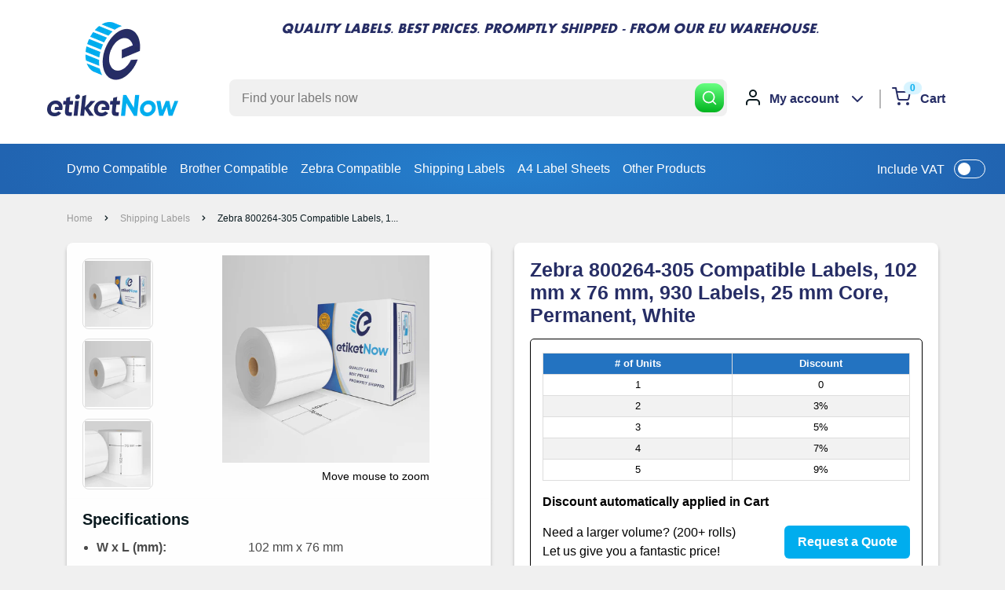

--- FILE ---
content_type: text/html; charset=utf-8
request_url: https://www.etiketnow.com/collections/shipping-labels/products/zebra-800264-305-compatible-labels-102-x-76mm-930-labels-25mm-core-permanent-white
body_size: 39413
content:
<!doctype html>

<html class="no-js" lang="en">
  <head>
    
<script>
  window.consentmo_gcm_initial_state = "";
  window.consentmo_gcm_state = "0";
  window.consentmo_gcm_security_storage = "strict";
  window.consentmo_gcm_ad_storage = "marketing";
  window.consentmo_gcm_analytics_storage = "analytics";
  window.consentmo_gcm_functionality_storage = "functionality";
  window.consentmo_gcm_personalization_storage = "functionality";
  window.consentmo_gcm_ads_data_redaction = "true";
  window.consentmo_gcm_url_passthrough = "false";
  window.consentmo_gcm_data_layer_name = "dataLayer";
  
  // Google Consent Mode V2 integration script from Consentmo GDPR
  window.isenseRules = {};
  window.isenseRules.gcm = {
      gcmVersion: 2,
      integrationVersion: 3,
      customChanges: false,
      consentUpdated: false,
      initialState: 7,
      isCustomizationEnabled: false,
      adsDataRedaction: true,
      urlPassthrough: false,
      dataLayer: 'dataLayer',
      categories: { ad_personalization: "marketing", ad_storage: "marketing", ad_user_data: "marketing", analytics_storage: "analytics", functionality_storage: "functionality", personalization_storage: "functionality", security_storage: "strict"},
      storage: { ad_personalization: "false", ad_storage: "false", ad_user_data: "false", analytics_storage: "false", functionality_storage: "false", personalization_storage: "false", security_storage: "false", wait_for_update: 2000 }
  };
  if(window.consentmo_gcm_state !== null && window.consentmo_gcm_state !== "" && window.consentmo_gcm_state !== "0") {
    window.isenseRules.gcm.isCustomizationEnabled = true;
    window.isenseRules.gcm.initialState = window.consentmo_gcm_initial_state === null || window.consentmo_gcm_initial_state.trim() === "" ? window.isenseRules.gcm.initialState : window.consentmo_gcm_initial_state;
    window.isenseRules.gcm.categories.ad_storage = window.consentmo_gcm_ad_storage === null || window.consentmo_gcm_ad_storage.trim() === "" ? window.isenseRules.gcm.categories.ad_storage : window.consentmo_gcm_ad_storage;
    window.isenseRules.gcm.categories.ad_user_data = window.consentmo_gcm_ad_storage === null || window.consentmo_gcm_ad_storage.trim() === "" ? window.isenseRules.gcm.categories.ad_user_data : window.consentmo_gcm_ad_storage;
    window.isenseRules.gcm.categories.ad_personalization = window.consentmo_gcm_ad_storage === null || window.consentmo_gcm_ad_storage.trim() === "" ? window.isenseRules.gcm.categories.ad_personalization : window.consentmo_gcm_ad_storage;
    window.isenseRules.gcm.categories.analytics_storage = window.consentmo_gcm_analytics_storage === null || window.consentmo_gcm_analytics_storage.trim() === "" ? window.isenseRules.gcm.categories.analytics_storage : window.consentmo_gcm_analytics_storage;
    window.isenseRules.gcm.categories.functionality_storage = window.consentmo_gcm_functionality_storage === null || window.consentmo_gcm_functionality_storage.trim() === "" ? window.isenseRules.gcm.categories.functionality_storage : window.consentmo_gcm_functionality_storage;
    window.isenseRules.gcm.categories.personalization_storage = window.consentmo_gcm_personalization_storage === null || window.consentmo_gcm_personalization_storage.trim() === "" ? window.isenseRules.gcm.categories.personalization_storage : window.consentmo_gcm_personalization_storage;
    window.isenseRules.gcm.categories.security_storage = window.consentmo_gcm_security_storage === null || window.consentmo_gcm_security_storage.trim() === "" ? window.isenseRules.gcm.categories.security_storage : window.consentmo_gcm_security_storage;
    window.isenseRules.gcm.urlPassthrough = window.consentmo_gcm_url_passthrough === null || window.consentmo_gcm_url_passthrough.trim() === "" ? window.isenseRules.gcm.urlPassthrough : window.consentmo_gcm_url_passthrough;
    window.isenseRules.gcm.adsDataRedaction = window.consentmo_gcm_ads_data_redaction === null || window.consentmo_gcm_ads_data_redaction.trim() === "" ? window.isenseRules.gcm.adsDataRedaction : window.consentmo_gcm_ads_data_redaction;
    window.isenseRules.gcm.dataLayer = window.consentmo_gcm_data_layer_name === null || window.consentmo_gcm_data_layer_name.trim() === "" ? window.isenseRules.gcm.dataLayer : window.consentmo_gcm_data_layer_name;
  }
  window.isenseRules.initializeGcm = function (rules) {
    if(window.isenseRules.gcm.isCustomizationEnabled) {
      rules.initialState = window.isenseRules.gcm.initialState;
      rules.urlPassthrough = window.isenseRules.gcm.urlPassthrough === true || window.isenseRules.gcm.urlPassthrough === 'true';
      rules.adsDataRedaction = window.isenseRules.gcm.adsDataRedaction === true || window.isenseRules.gcm.adsDataRedaction === 'true';
    }
    
    let initialState = parseInt(rules.initialState);
    let marketingBlocked = initialState === 0 || initialState === 2 || initialState === 5 || initialState === 7;
    let analyticsBlocked = initialState === 0 || initialState === 3 || initialState === 6 || initialState === 7;
    let functionalityBlocked = initialState === 4 || initialState === 5 || initialState === 6 || initialState === 7;

    let gdprCache = localStorage.getItem('gdprCache') ? JSON.parse(localStorage.getItem('gdprCache')) : null;
    if (gdprCache && typeof gdprCache.updatedPreferences !== "undefined") {
      let updatedPreferences = gdprCache.updatedPreferences;
      marketingBlocked = parseInt(updatedPreferences.indexOf('marketing')) > -1;
      analyticsBlocked = parseInt(updatedPreferences.indexOf('analytics')) > -1;
      functionalityBlocked = parseInt(updatedPreferences.indexOf('functionality')) > -1;
    }

    Object.entries(rules.categories).forEach(category => {
      if(rules.storage.hasOwnProperty(category[0])) {
        switch(category[1]) {
          case 'strict':
            rules.storage[category[0]] = "granted";
            break;
          case 'marketing':
            rules.storage[category[0]] = marketingBlocked ? "denied" : "granted";
            break;
          case 'analytics':
            rules.storage[category[0]] = analyticsBlocked ? "denied" : "granted";
            break;
          case 'functionality':
            rules.storage[category[0]] = functionalityBlocked ? "denied" : "granted";
            break;
        }
      }
    });
    rules.consentUpdated = true;
    isenseRules.gcm = rules;
  }

  // Google Consent Mode - initialization start
  window.isenseRules.initializeGcm({
    ...window.isenseRules.gcm,
    adsDataRedaction: true,
    urlPassthrough: false,
    initialState: 7
  });

  /*
  * initialState acceptable values:
  * 0 - Set both ad_storage and analytics_storage to denied
  * 1 - Set all categories to granted
  * 2 - Set only ad_storage to denied
  * 3 - Set only analytics_storage to denied
  * 4 - Set only functionality_storage to denied
  * 5 - Set both ad_storage and functionality_storage to denied
  * 6 - Set both analytics_storage and functionality_storage to denied
  * 7 - Set all categories to denied
  */

  window[window.isenseRules.gcm.dataLayer] = window[window.isenseRules.gcm.dataLayer] || [];
  function gtag() { window[window.isenseRules.gcm.dataLayer].push(arguments); }
  gtag("consent", "default", isenseRules.gcm.storage);
  isenseRules.gcm.adsDataRedaction && gtag("set", "ads_data_redaction", isenseRules.gcm.adsDataRedaction);
  isenseRules.gcm.urlPassthrough && gtag("set", "url_passthrough", isenseRules.gcm.urlPassthrough);
</script>
    
<!-- Google Tag Manager -->
<script>(function(w,d,s,l,i){w[l]=w[l]||[];w[l].push({'gtm.start':
new Date().getTime(),event:'gtm.js'});var f=d.getElementsByTagName(s)[0],
j=d.createElement(s),dl=l!='dataLayer'?'&l='+l:'';j.async=true;j.src=
'https://www.googletagmanager.com/gtm.js?id='+i+dl;f.parentNode.insertBefore(j,f);
})(window,document,'script','dataLayer','GTM-TZSPTTH7');</script>
<!-- End Google Tag Manager -->
    
    <script type="text/javascript">
  window.isense_gdpr_privacy_policy_text = "Privacy Policy";
  window.isense_gdpr_accept_button_text = "Accept";
  window.isense_gdpr_close_button_text = "Close";
  window.isense_gdpr_change_cookies_text = "Preferences";
  window.isense_gdpr_text = "This website uses cookies to ensure you get the best experience on our website.";

  window.isense_gdpr_strict_cookies_checkbox = "Strictly Required Cookies";
  window.isense_gdpr_strict_cookies_text = "These cookies are required for the website to run and cannot be switched off. Such cookies are only set in response to actions made by you such as language, currency, login session, privacy preferences. You can set your browser to block these cookies but this might affect the way our site is working.";

  window.isense_gdpr_analytics_cookies_checkbox = "Analytics and Statistics";
  window.isense_gdpr_analytics_cookies_text = "These cookies allow us to measure visitors traffic and see traffic sources by collecting information in data sets. They also help us understand which products and actions are more popular than others.";

  window.isense_gdpr_marketing_cookies_checkbox = "Marketing and Retargeting";
  window.isense_gdpr_marketing_cookies_text = "These cookies are usually set by our marketing and advertising partners. They may be used by them to build a profile of your interest and later show you relevant ads. If you do not allow these cookies you will not experience targeted ads for your interests.";

  window.isense_gdpr_functionality_cookies_checkbox = "Functional Cookies";
  window.isense_gdpr_functionality_cookies_text = "These cookies enable our website to offer additional functions and personal settings. They can be set by us or by third-party service providers that we have placed on our pages. If you do not allow these cookies, these or some of these services may not work properly.";

  window.isense_gdpr_popup_header = "Choose Type of Cookies You Accept Using";

  
  window.isense_gdpr_popup_description = "";
  

  window.isense_gdpr_dismiss_button_text = "Close";

  window.isense_gdpr_accept_selected_button_text = "Accept Selected";
  window.isense_gdpr_accept_all_button_text = "Accept All";

  window.isense_gdpr_data_collection_text = "*By clicking on the above buttons, I give my consent on collecting my IP and email (if registered). For more check <a href='https://www.etiketnow.com/pages/gdpr-compliance'>GDPR Compliance</a>";
  
    window.isense_gdpr_cookie__ab = "This cookie is generally provided by Shopify and is used in connection with access to the admin view of an online store platform.";
    window.isense_gdpr_cookie__orig_referrer = "This cookie is generally provided by Shopify and is used to track landing pages.";
    window.isense_gdpr_cookie__landing_page = "This cookie is generally provided by Shopify and is used to track landing pages.";
    window.isense_gdpr_cookie__secure_session_id = "This cookie is generally provided by Shopify and is used to track a user's session through the multi-step checkout process and keep their order, payment and shipping details connected.";
    window.isense_gdpr_cookie_cart = "This cookie is generally provided by Shopify and is used in connection with a shopping cart.";
    window.isense_gdpr_cookie_cart_sig = "This cookie is generally provided by Shopify and is used in connection with checkout. It is used to verify the integrity of the cart and to ensure performance of some cart operations.";
    window.isense_gdpr_cookie_cart_ts = "This cookie is generally provided by Shopify and is used in connection with checkout.";
    window.isense_gdpr_cookie_cart_ver = "This cookie is generally provided by Shopify and is used in connection with the shopping cart.";
    window.isense_gdpr_cookie_cart_currency = "This cookie is generally provided by Shopify and it is set after a checkout is completed to ensure that new carts are in the same currency as the last checkout.";
    window.isense_gdpr_cookie_tracked_start_checkout = "This cookie is generally provided by Shopify and is used in connection with checkout.";
    window.isense_gdpr_cookie_storefront_digest = "This cookie is generally provided by Shopify and it stores a digest of the storefront password, allowing merchants to preview their storefront while it's password protected.";
    window.isense_gdpr_cookie_checkout_token = "This cookie is generally provided by Shopify and is used in connection with a checkout service.";
    window.isense_gdpr_cookie__shopify_m = "This cookie is generally provided by Shopify and is used for managing customer privacy settings.";
    window.isense_gdpr_cookie__shopify_tm = "This cookie is generally provided by Shopify and is used for managing customer privacy settings.";
    window.isense_gdpr_cookie__shopify_tw = "This cookie is generally provided by Shopify and is used for managing customer privacy settings.";
    window.isense_gdpr_cookie__tracking_consent = "This cookie is generally provided by Shopify and is used to store a user's preferences if a merchant has set up privacy rules in the visitor's region.";
    window.isense_gdpr_cookie_secure_customer_sig = "This cookie is generally provided by Shopify and is used in connection with a customer login.";
    window.isense_gdpr_cookie__shopify_y = "This cookie is associated with Shopify's analytics suite.";
    window.isense_gdpr_cookie__y = "";
    window.isense_gdpr_cookie__shopify_s = "This cookie is associated with Shopify's analytics suite.";
    window.isense_gdpr_cookie__shopify_fs = "This cookie is associated with Shopify's analytics suite.";
    window.isense_gdpr_cookie__ga = "This cookie name is associated with Google Universal Analytics";
    window.isense_gdpr_cookie__gid = "This cookie name is associated with Google Universal Analytics.";
    window.isense_gdpr_cookie__gat = "This cookie name is associated with Google Universal Analytics.";
    window.isense_gdpr_cookie__shopify_sa_t = "This cookie is associated with Shopify's analytics suite concerning marketing and referrals.";
    window.isense_gdpr_cookie__shopify_sa_p = "This cookie is associated with Shopify's analytics suite concerning marketing and referrals.";
    window.isense_gdpr_cookie_IDE = "This domain is owned by Doubleclick (Google). The main business activity is: Doubleclick is Googles real time bidding advertising exchange";
    window.isense_gdpr_cookie__s = "";
    window.isense_gdpr_cookie_GPS = "This cookie is associated with YouTube which collects user data through videos embedded in websites, which is aggregated with profile data from other Google services in order to display targeted advertising to web visitors across a broad range of their own and other websites.";
    window.isense_gdpr_cookie_PREF = "This cookie, which may be set by Google or Doubleclick, may be used by advertising partners to build a profile of interests to show relevant ads on other sites.";
    window.isense_gdpr_cookie_BizoID = "This is a Microsoft MSN 1st party cookie to enable user-based content.";
    window.isense_gdpr_cookie__fbp = "Used by Facebook to deliver a series of advertisement products such as real time bidding from third party advertisers.";
    window.isense_gdpr_cookie___adroll = "This cookie is associated with AdRoll";
    window.isense_gdpr_cookie___adroll_v4 = "This cookie is associated with AdRoll";
    window.isense_gdpr_cookie___adroll_fpc = "This cookie is associated with AdRoll";
    window.isense_gdpr_cookie___ar_v4 = "This cookie is associated with AdRoll";
    window.isense_gdpr_cookie_cookieconsent_preferences_disabled = "This cookie is associated with the app GDPR/CCPA + Cookie Management and is used for storing the customer's consent.";
    window.isense_gdpr_cookie_cookieconsent_status = "This cookie is associated with the app GDPR/CCPA + Cookie Management and is used for storing the customer's consent.";
</script>
    <meta charset="utf-8">
    <meta name="viewport" content="width=device-width, initial-scale=1.0, height=device-height, minimum-scale=1.0, maximum-scale=5.0">
    <meta name="theme-color" content="#00adee"><title>Zebra 800264-305 Compatible Labels, 102 mm x 76 mm, 930 Labels, 25 mm 
        
</title><meta name="description" content="Compatible with zebra 800264-305 labels. High quality direct thermal adhesive labels with the best prices. Fast shipping from our EU warehouse. printer labels. address labels"><link rel="canonical" href="https://www.etiketnow.com/products/zebra-800264-305-compatible-labels-102-x-76mm-930-labels-25mm-core-permanent-white"><link rel="shortcut icon" href="//www.etiketnow.com/cdn/shop/files/Favicon_110_96x96.png?v=1657464277" type="image/png"><link rel="preload" as="style" href="//www.etiketnow.com/cdn/shop/t/65/assets/theme.css?v=15474107823377018291746545952">
    <link rel="preload" as="style" href="//www.etiketnow.com/cdn/shop/t/65/assets/custom.min.css?v=37572158039612077311746545952">
    <link rel="preload" as="script" href="//www.etiketnow.com/cdn/shop/t/65/assets/theme.min.js?v=164977014983380440891746545952">
    <link rel="preconnect" href="https://cdn.shopify.com">
    <link rel="preconnect" href="https://fonts.shopifycdn.com">
    <link rel="dns-prefetch" href="https://productreviews.shopifycdn.com">
    <link rel="dns-prefetch" href="https://ajax.googleapis.com">
    <script src="https://ajax.googleapis.com/ajax/libs/jquery/3.6.0/jquery.min.js"></script>
    <link rel="dns-prefetch" href="https://maps.googleapis.com">
    <link rel="dns-prefetch" href="https://maps.gstatic.com">

    <meta property="og:type" content="product">
  <meta property="og:title" content="Zebra 800264-305 Compatible Labels, 102 mm x 76 mm, 930 Labels, 25 mm Core, Permanent, White"><meta property="og:image" content="http://www.etiketnow.com/cdn/shop/products/EN-800264-305_pts.jpg?v=1660828891">
    <meta property="og:image:secure_url" content="https://www.etiketnow.com/cdn/shop/products/EN-800264-305_pts.jpg?v=1660828891">
    <meta property="og:image:width" content="3060">
    <meta property="og:image:height" content="3060"><meta property="product:price:amount" content="11,95">
  <meta property="product:price:currency" content="EUR"><meta property="og:description" content="Compatible with zebra 800264-305 labels. High quality direct thermal adhesive labels with the best prices. Fast shipping from our EU warehouse. printer labels. address labels"><meta property="og:url" content="https://www.etiketnow.com/products/zebra-800264-305-compatible-labels-102-x-76mm-930-labels-25mm-core-permanent-white">
<meta property="og:site_name" content="Etiketnow"><meta name="twitter:card" content="summary"><meta name="twitter:title" content="Zebra 800264-305 Compatible Labels, 102 mm x 76 mm, 930 Labels, 25 mm Core, Permanent, White">
  <meta name="twitter:description" content="EtiketNow Product Code #  EN-800264-305
Applications: Warehouse, Office
Max Roll Diameter: 115 mm
Printer Compatibility:
Bixolon SLP DL410,  Bixolon SLP DL413,   Bixolon SLP DX223,  Bixolon SLP DX423,  Bixolon SLP T400,  Bixolon SLP T403,  Bixolon SLP TX400,  Bixolon SLP TX403,  Bixolon SLP TX223,  Bixolon SLP TX400,  Bixolon SLP TX403,  Bixolon SLP TX420,  Bixolon SLP TX423,  Bixolon SLP-DX420G,  Bixolon SRP 770II,  Zebra (T)LP 2742,  Zebra (T)LP 2844,  Zebra (T)LP 3842,  Zebra A300,  Zebra DA402,  Zebra GK420D,  Zebra GK420T,  Zebra Z4M Plus,  Zebra ZD220,  Zebra ZD420D,  Zebra ZT200,  Zebra ZT220,  Zebra ZT230
Click for Paper Specifications ">
  <meta name="twitter:image" content="https://www.etiketnow.com/cdn/shop/products/EN-800264-305_pts_600x600_crop_center.jpg?v=1660828891">
    <link rel="preload" href="" as="font" type="font/woff2" crossorigin>
<link rel="preload" href="" as="font" type="font/woff2" crossorigin>

<style>
  
  


  
  
  

  :root {
    --heading-font-family    : Helvetica, Arial, sans-serif;
    --text-font-family       : Helvetica, Arial, sans-serif;
    /*--default-text-font-size : 15px;
    --base-text-font-size    : 16px;
    --heading-font-family    : Helvetica, Arial, sans-serif;
    --heading-font-weight    : 400;
    --heading-font-style     : normal;
    --text-font-family       : Helvetica, Arial, sans-serif;
    --text-font-weight       : 400;
    --text-font-style        : normal;
    --text-font-bolder-weight: bolder;
    --text-link-decoration   : underline;

    --text-color               : #4a4a4a;
    --text-color-rgb           : 74, 74, 74;
    --heading-color            : #262d65;
    --border-color             : #e1e3e4;
    --border-color-rgb         : 225, 227, 228;
    --form-border-color        : #d4d6d8;
    --accent-color             : #00adee;
    --accent-color-rgb         : 0, 173, 238;
    --link-color               : #00badb;
    --link-color-hover         : #00798e;
    --background               : #fefefe;
    --secondary-background     : #fefefe;
    --secondary-background-rgb : 254, 254, 254;
    --accent-background        : rgba(0, 173, 238, 0.08);

    --input-background: #fefefe;

    --error-color       : #ff0000;
    --error-background  : rgba(255, 0, 0, 0.07);
    --success-color     : #00aa00;
    --success-background: rgba(0, 170, 0, 0.11);

    --primary-button-background      : #67ff81;
    --primary-button-gradient      : #01b41f;
    --primary-button-background-rgb  : 103, 255, 129;
    --primary-button-text-color      : #ffffff;
    --secondary-button-background    : #1e2d7d;
    --secondary-button-gradient    : #00badb;
    --secondary-button-background-rgb: 30, 45, 125;
    --secondary-button-text-color    : #ffffff;

    --header-background      : rgba(0,0,0,0);
    --header-text-color      : #262d65;
    --header-light-text-color: #ffffff;
    --header-border-color    : rgba(255, 255, 255, 0.3);
    --header-accent-color    : rgba(0,0,0,0);

    --footer-background-color:    rgba(0,0,0,0);
    --footer-heading-text-color:  #4a4a4a;
    --footer-body-text-color:     #262d65;
    --footer-body-text-color-rgb: 38, 45, 101;
    --footer-accent-color:        #262d65;
    --footer-accent-color-rgb:    38, 45, 101;
    --footer-border:              none;
    
    --flickity-arrow-color: #abb1b4;--product-on-sale-accent           : #ee0000;
    --product-on-sale-accent-rgb       : 238, 0, 0;
    --product-on-sale-color            : #ffffff;
    --product-in-stock-color           : #008a00;
    --product-low-stock-color          : #ee0000;
    --product-sold-out-color           : #8a9297;
    --product-custom-label-1-background: #008a00;
    --product-custom-label-1-color     : #ffffff;
    --product-custom-label-2-background: #00a500;
    --product-custom-label-2-color     : #ffffff;
    --product-review-star-color        : #ffbd00;

    --mobile-container-gutter : 20px;
    --desktop-container-gutter: 40px;

    /* Shopify related variables */
    /*--payment-terms-background-color: #fefefe; */
  }
</style>

<script>
  // IE11 does not have support for CSS variables, so we have to polyfill them
  if (!(((window || {}).CSS || {}).supports && window.CSS.supports('(--a: 0)'))) {
    const script = document.createElement('script');
    script.type = 'text/javascript';
    script.src = 'https://cdn.jsdelivr.net/npm/css-vars-ponyfill@2';
    script.onload = function() {
      cssVars({});
    };

    document.getElementsByTagName('head')[0].appendChild(script);
  }
</script>


    <script>window.performance && window.performance.mark && window.performance.mark('shopify.content_for_header.start');</script><meta id="shopify-digital-wallet" name="shopify-digital-wallet" content="/54546792631/digital_wallets/dialog">
<link rel="alternate" hreflang="x-default" href="https://www.etiketnow.com/products/zebra-800264-305-compatible-labels-102-x-76mm-930-labels-25mm-core-permanent-white">
<link rel="alternate" hreflang="en" href="https://www.etiketnow.com/products/zebra-800264-305-compatible-labels-102-x-76mm-930-labels-25mm-core-permanent-white">
<link rel="alternate" hreflang="sv" href="https://www.etiketnow.com/sv/products/zebra-800264-305-compatible-labels-102-x-76mm-930-labels-25mm-core-permanent-white">
<link rel="alternate" hreflang="sl" href="https://www.etiketnow.com/sl/products/zebra-800264-305-compatible-labels-102-x-76mm-930-labels-25mm-core-permanent-white">
<link rel="alternate" hreflang="sk" href="https://www.etiketnow.com/sk/products/zebra-800264-305-compatible-labels-102-x-76mm-930-labels-25mm-core-permanent-white">
<link rel="alternate" hreflang="ro" href="https://www.etiketnow.com/ro/products/zebra-800264-305-compatible-labels-102-x-76mm-930-labels-25mm-core-permanent-white">
<link rel="alternate" hreflang="pt" href="https://www.etiketnow.com/pt/products/zebra-800264-305-compatible-labels-102-x-76mm-930-labels-25mm-core-permanent-white">
<link rel="alternate" hreflang="lt" href="https://www.etiketnow.com/lt/products/zebra-800264-305-compatible-labels-102-x-76mm-930-labels-25mm-core-permanent-white">
<link rel="alternate" hreflang="hu" href="https://www.etiketnow.com/hu/products/zebra-800264-305-compatible-labels-102-x-76mm-930-labels-25mm-core-permanent-white">
<link rel="alternate" hreflang="fi" href="https://www.etiketnow.com/fi/products/zebra-800264-305-compatible-labels-102-x-76mm-930-labels-25mm-core-permanent-white">
<link rel="alternate" hreflang="nl" href="https://www.etiketnow.com/nl/products/zebra-800264-305-compatible-labels-102-x-76mm-930-labels-25mm-core-permanent-white">
<link rel="alternate" hreflang="cs" href="https://www.etiketnow.com/cs/products/zebra-800264-305-compatible-labels-102-x-76mm-930-labels-25mm-core-permanent-white">
<link rel="alternate" hreflang="hr" href="https://www.etiketnow.com/hr/products/zebra-800264-305-compatible-labels-102-x-76mm-930-labels-25mm-core-permanent-white">
<link rel="alternate" hreflang="bg" href="https://www.etiketnow.com/bg/products/zebra-800264-305-compatible-labels-102-x-76mm-930-labels-25mm-core-permanent-white">
<link rel="alternate" hreflang="da" href="https://www.etiketnow.com/da/products/zebra-800264-305-compatible-labels-102-x-76mm-930-labels-25mm-core-permanent-white">
<link rel="alternate" hreflang="it" href="https://www.etiketnow.com/it/products/zebra-800264-305-compatible-labels-102-x-76mm-930-labels-25mm-core-permanent-white">
<link rel="alternate" hreflang="es" href="https://www.etiketnow.com/es/products/zebra-800264-305-compatible-labels-102-x-76mm-930-labels-25mm-core-permanent-white">
<link rel="alternate" hreflang="fr" href="https://www.etiketnow.com/fr/products/zebra-800264-305-compatible-labels-102-x-76mm-930-labels-25mm-core-permanent-white">
<link rel="alternate" hreflang="pl" href="https://www.etiketnow.com/pl/products/zebra-800264-305-compatible-labels-102-x-76mm-930-labels-25mm-core-permanent-white">
<link rel="alternate" hreflang="de" href="https://www.etiketnow.com/de/products/zebra-800264-305-compatible-labels-102-x-76mm-930-labels-25mm-core-permanent-white">
<link rel="alternate" hreflang="de-DE" href="https://www.etiketnow.com/de-de/products/zebra-800264-305-compatible-labels-102-x-76mm-930-labels-25mm-core-permanent-white">
<link rel="alternate" hreflang="sv-DE" href="https://www.etiketnow.com/sv-de/products/zebra-800264-305-compatible-labels-102-x-76mm-930-labels-25mm-core-permanent-white">
<link rel="alternate" hreflang="sl-DE" href="https://www.etiketnow.com/sl-de/products/zebra-800264-305-compatible-labels-102-x-76mm-930-labels-25mm-core-permanent-white">
<link rel="alternate" hreflang="sk-DE" href="https://www.etiketnow.com/sk-de/products/zebra-800264-305-compatible-labels-102-x-76mm-930-labels-25mm-core-permanent-white">
<link rel="alternate" hreflang="ro-DE" href="https://www.etiketnow.com/ro-de/products/zebra-800264-305-compatible-labels-102-x-76mm-930-labels-25mm-core-permanent-white">
<link rel="alternate" hreflang="pt-DE" href="https://www.etiketnow.com/pt-de/products/zebra-800264-305-compatible-labels-102-x-76mm-930-labels-25mm-core-permanent-white">
<link rel="alternate" hreflang="lt-DE" href="https://www.etiketnow.com/lt-de/products/zebra-800264-305-compatible-labels-102-x-76mm-930-labels-25mm-core-permanent-white">
<link rel="alternate" hreflang="hu-DE" href="https://www.etiketnow.com/hu-de/products/zebra-800264-305-compatible-labels-102-x-76mm-930-labels-25mm-core-permanent-white">
<link rel="alternate" hreflang="fi-DE" href="https://www.etiketnow.com/fi-de/products/zebra-800264-305-compatible-labels-102-x-76mm-930-labels-25mm-core-permanent-white">
<link rel="alternate" hreflang="nl-DE" href="https://www.etiketnow.com/nl-de/products/zebra-800264-305-compatible-labels-102-x-76mm-930-labels-25mm-core-permanent-white">
<link rel="alternate" hreflang="cs-DE" href="https://www.etiketnow.com/cs-de/products/zebra-800264-305-compatible-labels-102-x-76mm-930-labels-25mm-core-permanent-white">
<link rel="alternate" hreflang="hr-DE" href="https://www.etiketnow.com/hr-de/products/zebra-800264-305-compatible-labels-102-x-76mm-930-labels-25mm-core-permanent-white">
<link rel="alternate" hreflang="bg-DE" href="https://www.etiketnow.com/bg-de/products/zebra-800264-305-compatible-labels-102-x-76mm-930-labels-25mm-core-permanent-white">
<link rel="alternate" hreflang="en-DE" href="https://www.etiketnow.com/en-de/products/zebra-800264-305-compatible-labels-102-x-76mm-930-labels-25mm-core-permanent-white">
<link rel="alternate" hreflang="da-DE" href="https://www.etiketnow.com/da-de/products/zebra-800264-305-compatible-labels-102-x-76mm-930-labels-25mm-core-permanent-white">
<link rel="alternate" hreflang="it-DE" href="https://www.etiketnow.com/it-de/products/zebra-800264-305-compatible-labels-102-x-76mm-930-labels-25mm-core-permanent-white">
<link rel="alternate" hreflang="es-DE" href="https://www.etiketnow.com/es-de/products/zebra-800264-305-compatible-labels-102-x-76mm-930-labels-25mm-core-permanent-white">
<link rel="alternate" hreflang="fr-DE" href="https://www.etiketnow.com/fr-de/products/zebra-800264-305-compatible-labels-102-x-76mm-930-labels-25mm-core-permanent-white">
<link rel="alternate" hreflang="pl-DE" href="https://www.etiketnow.com/pl-de/products/zebra-800264-305-compatible-labels-102-x-76mm-930-labels-25mm-core-permanent-white">
<link rel="alternate" hreflang="cs-CZ" href="https://www.etiketnow.com/cs-cz/products/zebra-800264-305-compatible-labels-102-x-76mm-930-labels-25mm-core-permanent-white">
<link rel="alternate" hreflang="en-CZ" href="https://www.etiketnow.com/en-cz/products/zebra-800264-305-compatible-labels-102-x-76mm-930-labels-25mm-core-permanent-white">
<link rel="alternate" hreflang="sv-CZ" href="https://www.etiketnow.com/sv-cz/products/zebra-800264-305-compatible-labels-102-x-76mm-930-labels-25mm-core-permanent-white">
<link rel="alternate" hreflang="es-CZ" href="https://www.etiketnow.com/es-cz/products/zebra-800264-305-compatible-labels-102-x-76mm-930-labels-25mm-core-permanent-white">
<link rel="alternate" hreflang="sl-CZ" href="https://www.etiketnow.com/sl-cz/products/zebra-800264-305-compatible-labels-102-x-76mm-930-labels-25mm-core-permanent-white">
<link rel="alternate" hreflang="sk-CZ" href="https://www.etiketnow.com/sk-cz/products/zebra-800264-305-compatible-labels-102-x-76mm-930-labels-25mm-core-permanent-white">
<link rel="alternate" hreflang="ro-CZ" href="https://www.etiketnow.com/ro-cz/products/zebra-800264-305-compatible-labels-102-x-76mm-930-labels-25mm-core-permanent-white">
<link rel="alternate" hreflang="pt-CZ" href="https://www.etiketnow.com/pt-cz/products/zebra-800264-305-compatible-labels-102-x-76mm-930-labels-25mm-core-permanent-white">
<link rel="alternate" hreflang="pl-CZ" href="https://www.etiketnow.com/pl-cz/products/zebra-800264-305-compatible-labels-102-x-76mm-930-labels-25mm-core-permanent-white">
<link rel="alternate" hreflang="lt-CZ" href="https://www.etiketnow.com/lt-cz/products/zebra-800264-305-compatible-labels-102-x-76mm-930-labels-25mm-core-permanent-white">
<link rel="alternate" hreflang="it-CZ" href="https://www.etiketnow.com/it-cz/products/zebra-800264-305-compatible-labels-102-x-76mm-930-labels-25mm-core-permanent-white">
<link rel="alternate" hreflang="hu-CZ" href="https://www.etiketnow.com/hu-cz/products/zebra-800264-305-compatible-labels-102-x-76mm-930-labels-25mm-core-permanent-white">
<link rel="alternate" hreflang="de-CZ" href="https://www.etiketnow.com/de-cz/products/zebra-800264-305-compatible-labels-102-x-76mm-930-labels-25mm-core-permanent-white">
<link rel="alternate" hreflang="fr-CZ" href="https://www.etiketnow.com/fr-cz/products/zebra-800264-305-compatible-labels-102-x-76mm-930-labels-25mm-core-permanent-white">
<link rel="alternate" hreflang="fi-CZ" href="https://www.etiketnow.com/fi-cz/products/zebra-800264-305-compatible-labels-102-x-76mm-930-labels-25mm-core-permanent-white">
<link rel="alternate" hreflang="nl-CZ" href="https://www.etiketnow.com/nl-cz/products/zebra-800264-305-compatible-labels-102-x-76mm-930-labels-25mm-core-permanent-white">
<link rel="alternate" hreflang="da-CZ" href="https://www.etiketnow.com/da-cz/products/zebra-800264-305-compatible-labels-102-x-76mm-930-labels-25mm-core-permanent-white">
<link rel="alternate" hreflang="hr-CZ" href="https://www.etiketnow.com/hr-cz/products/zebra-800264-305-compatible-labels-102-x-76mm-930-labels-25mm-core-permanent-white">
<link rel="alternate" hreflang="bg-CZ" href="https://www.etiketnow.com/bg-cz/products/zebra-800264-305-compatible-labels-102-x-76mm-930-labels-25mm-core-permanent-white">
<link rel="alternate" hreflang="fr-FR" href="https://www.etiketnow.com/fr-fr/products/zebra-800264-305-compatible-labels-102-x-76mm-930-labels-25mm-core-permanent-white">
<link rel="alternate" hreflang="sv-FR" href="https://www.etiketnow.com/sv-fr/products/zebra-800264-305-compatible-labels-102-x-76mm-930-labels-25mm-core-permanent-white">
<link rel="alternate" hreflang="sl-FR" href="https://www.etiketnow.com/sl-fr/products/zebra-800264-305-compatible-labels-102-x-76mm-930-labels-25mm-core-permanent-white">
<link rel="alternate" hreflang="sk-FR" href="https://www.etiketnow.com/sk-fr/products/zebra-800264-305-compatible-labels-102-x-76mm-930-labels-25mm-core-permanent-white">
<link rel="alternate" hreflang="ro-FR" href="https://www.etiketnow.com/ro-fr/products/zebra-800264-305-compatible-labels-102-x-76mm-930-labels-25mm-core-permanent-white">
<link rel="alternate" hreflang="lt-FR" href="https://www.etiketnow.com/lt-fr/products/zebra-800264-305-compatible-labels-102-x-76mm-930-labels-25mm-core-permanent-white">
<link rel="alternate" hreflang="hu-FR" href="https://www.etiketnow.com/hu-fr/products/zebra-800264-305-compatible-labels-102-x-76mm-930-labels-25mm-core-permanent-white">
<link rel="alternate" hreflang="fi-FR" href="https://www.etiketnow.com/fi-fr/products/zebra-800264-305-compatible-labels-102-x-76mm-930-labels-25mm-core-permanent-white">
<link rel="alternate" hreflang="nl-FR" href="https://www.etiketnow.com/nl-fr/products/zebra-800264-305-compatible-labels-102-x-76mm-930-labels-25mm-core-permanent-white">
<link rel="alternate" hreflang="da-FR" href="https://www.etiketnow.com/da-fr/products/zebra-800264-305-compatible-labels-102-x-76mm-930-labels-25mm-core-permanent-white">
<link rel="alternate" hreflang="cs-FR" href="https://www.etiketnow.com/cs-fr/products/zebra-800264-305-compatible-labels-102-x-76mm-930-labels-25mm-core-permanent-white">
<link rel="alternate" hreflang="hr-FR" href="https://www.etiketnow.com/hr-fr/products/zebra-800264-305-compatible-labels-102-x-76mm-930-labels-25mm-core-permanent-white">
<link rel="alternate" hreflang="bg-FR" href="https://www.etiketnow.com/bg-fr/products/zebra-800264-305-compatible-labels-102-x-76mm-930-labels-25mm-core-permanent-white">
<link rel="alternate" hreflang="pt-FR" href="https://www.etiketnow.com/pt-fr/products/zebra-800264-305-compatible-labels-102-x-76mm-930-labels-25mm-core-permanent-white">
<link rel="alternate" hreflang="en-FR" href="https://www.etiketnow.com/en-fr/products/zebra-800264-305-compatible-labels-102-x-76mm-930-labels-25mm-core-permanent-white">
<link rel="alternate" hreflang="de-FR" href="https://www.etiketnow.com/de-fr/products/zebra-800264-305-compatible-labels-102-x-76mm-930-labels-25mm-core-permanent-white">
<link rel="alternate" hreflang="it-FR" href="https://www.etiketnow.com/it-fr/products/zebra-800264-305-compatible-labels-102-x-76mm-930-labels-25mm-core-permanent-white">
<link rel="alternate" hreflang="pl-FR" href="https://www.etiketnow.com/pl-fr/products/zebra-800264-305-compatible-labels-102-x-76mm-930-labels-25mm-core-permanent-white">
<link rel="alternate" hreflang="es-FR" href="https://www.etiketnow.com/es-fr/products/zebra-800264-305-compatible-labels-102-x-76mm-930-labels-25mm-core-permanent-white">
<link rel="alternate" hreflang="pl-PL" href="https://www.etiketnow.com/pl-pl/products/zebra-800264-305-compatible-labels-102-x-76mm-930-labels-25mm-core-permanent-white">
<link rel="alternate" hreflang="sl-PL" href="https://www.etiketnow.com/sl-pl/products/zebra-800264-305-compatible-labels-102-x-76mm-930-labels-25mm-core-permanent-white">
<link rel="alternate" hreflang="sv-PL" href="https://www.etiketnow.com/sv-pl/products/zebra-800264-305-compatible-labels-102-x-76mm-930-labels-25mm-core-permanent-white">
<link rel="alternate" hreflang="ro-PL" href="https://www.etiketnow.com/ro-pl/products/zebra-800264-305-compatible-labels-102-x-76mm-930-labels-25mm-core-permanent-white">
<link rel="alternate" hreflang="sk-PL" href="https://www.etiketnow.com/sk-pl/products/zebra-800264-305-compatible-labels-102-x-76mm-930-labels-25mm-core-permanent-white">
<link rel="alternate" hreflang="pt-PL" href="https://www.etiketnow.com/pt-pl/products/zebra-800264-305-compatible-labels-102-x-76mm-930-labels-25mm-core-permanent-white">
<link rel="alternate" hreflang="lt-PL" href="https://www.etiketnow.com/lt-pl/products/zebra-800264-305-compatible-labels-102-x-76mm-930-labels-25mm-core-permanent-white">
<link rel="alternate" hreflang="hu-PL" href="https://www.etiketnow.com/hu-pl/products/zebra-800264-305-compatible-labels-102-x-76mm-930-labels-25mm-core-permanent-white">
<link rel="alternate" hreflang="fi-PL" href="https://www.etiketnow.com/fi-pl/products/zebra-800264-305-compatible-labels-102-x-76mm-930-labels-25mm-core-permanent-white">
<link rel="alternate" hreflang="nl-PL" href="https://www.etiketnow.com/nl-pl/products/zebra-800264-305-compatible-labels-102-x-76mm-930-labels-25mm-core-permanent-white">
<link rel="alternate" hreflang="da-PL" href="https://www.etiketnow.com/da-pl/products/zebra-800264-305-compatible-labels-102-x-76mm-930-labels-25mm-core-permanent-white">
<link rel="alternate" hreflang="cs-PL" href="https://www.etiketnow.com/cs-pl/products/zebra-800264-305-compatible-labels-102-x-76mm-930-labels-25mm-core-permanent-white">
<link rel="alternate" hreflang="hr-PL" href="https://www.etiketnow.com/hr-pl/products/zebra-800264-305-compatible-labels-102-x-76mm-930-labels-25mm-core-permanent-white">
<link rel="alternate" hreflang="bg-PL" href="https://www.etiketnow.com/bg-pl/products/zebra-800264-305-compatible-labels-102-x-76mm-930-labels-25mm-core-permanent-white">
<link rel="alternate" hreflang="en-PL" href="https://www.etiketnow.com/en-pl/products/zebra-800264-305-compatible-labels-102-x-76mm-930-labels-25mm-core-permanent-white">
<link rel="alternate" hreflang="es-PL" href="https://www.etiketnow.com/es-pl/products/zebra-800264-305-compatible-labels-102-x-76mm-930-labels-25mm-core-permanent-white">
<link rel="alternate" hreflang="it-PL" href="https://www.etiketnow.com/it-pl/products/zebra-800264-305-compatible-labels-102-x-76mm-930-labels-25mm-core-permanent-white">
<link rel="alternate" hreflang="de-PL" href="https://www.etiketnow.com/de-pl/products/zebra-800264-305-compatible-labels-102-x-76mm-930-labels-25mm-core-permanent-white">
<link rel="alternate" hreflang="fr-PL" href="https://www.etiketnow.com/fr-pl/products/zebra-800264-305-compatible-labels-102-x-76mm-930-labels-25mm-core-permanent-white">
<link rel="alternate" hreflang="it-IT" href="https://www.etiketnow.com/it-it/products/zebra-800264-305-compatible-labels-102-x-76mm-930-labels-25mm-core-permanent-white">
<link rel="alternate" hreflang="sv-IT" href="https://www.etiketnow.com/sv-it/products/zebra-800264-305-compatible-labels-102-x-76mm-930-labels-25mm-core-permanent-white">
<link rel="alternate" hreflang="sl-IT" href="https://www.etiketnow.com/sl-it/products/zebra-800264-305-compatible-labels-102-x-76mm-930-labels-25mm-core-permanent-white">
<link rel="alternate" hreflang="sk-IT" href="https://www.etiketnow.com/sk-it/products/zebra-800264-305-compatible-labels-102-x-76mm-930-labels-25mm-core-permanent-white">
<link rel="alternate" hreflang="pt-IT" href="https://www.etiketnow.com/pt-it/products/zebra-800264-305-compatible-labels-102-x-76mm-930-labels-25mm-core-permanent-white">
<link rel="alternate" hreflang="ro-IT" href="https://www.etiketnow.com/ro-it/products/zebra-800264-305-compatible-labels-102-x-76mm-930-labels-25mm-core-permanent-white">
<link rel="alternate" hreflang="lt-IT" href="https://www.etiketnow.com/lt-it/products/zebra-800264-305-compatible-labels-102-x-76mm-930-labels-25mm-core-permanent-white">
<link rel="alternate" hreflang="hu-IT" href="https://www.etiketnow.com/hu-it/products/zebra-800264-305-compatible-labels-102-x-76mm-930-labels-25mm-core-permanent-white">
<link rel="alternate" hreflang="fi-IT" href="https://www.etiketnow.com/fi-it/products/zebra-800264-305-compatible-labels-102-x-76mm-930-labels-25mm-core-permanent-white">
<link rel="alternate" hreflang="nl-IT" href="https://www.etiketnow.com/nl-it/products/zebra-800264-305-compatible-labels-102-x-76mm-930-labels-25mm-core-permanent-white">
<link rel="alternate" hreflang="da-IT" href="https://www.etiketnow.com/da-it/products/zebra-800264-305-compatible-labels-102-x-76mm-930-labels-25mm-core-permanent-white">
<link rel="alternate" hreflang="cs-IT" href="https://www.etiketnow.com/cs-it/products/zebra-800264-305-compatible-labels-102-x-76mm-930-labels-25mm-core-permanent-white">
<link rel="alternate" hreflang="hr-IT" href="https://www.etiketnow.com/hr-it/products/zebra-800264-305-compatible-labels-102-x-76mm-930-labels-25mm-core-permanent-white">
<link rel="alternate" hreflang="bg-IT" href="https://www.etiketnow.com/bg-it/products/zebra-800264-305-compatible-labels-102-x-76mm-930-labels-25mm-core-permanent-white">
<link rel="alternate" hreflang="en-IT" href="https://www.etiketnow.com/en-it/products/zebra-800264-305-compatible-labels-102-x-76mm-930-labels-25mm-core-permanent-white">
<link rel="alternate" hreflang="es-IT" href="https://www.etiketnow.com/es-it/products/zebra-800264-305-compatible-labels-102-x-76mm-930-labels-25mm-core-permanent-white">
<link rel="alternate" hreflang="pl-IT" href="https://www.etiketnow.com/pl-it/products/zebra-800264-305-compatible-labels-102-x-76mm-930-labels-25mm-core-permanent-white">
<link rel="alternate" hreflang="fr-IT" href="https://www.etiketnow.com/fr-it/products/zebra-800264-305-compatible-labels-102-x-76mm-930-labels-25mm-core-permanent-white">
<link rel="alternate" hreflang="de-IT" href="https://www.etiketnow.com/de-it/products/zebra-800264-305-compatible-labels-102-x-76mm-930-labels-25mm-core-permanent-white">
<link rel="alternate" hreflang="de-AT" href="https://www.etiketnow.com/de-at/products/zebra-800264-305-compatible-labels-102-x-76mm-930-labels-25mm-core-permanent-white">
<link rel="alternate" hreflang="sv-AT" href="https://www.etiketnow.com/sv-at/products/zebra-800264-305-compatible-labels-102-x-76mm-930-labels-25mm-core-permanent-white">
<link rel="alternate" hreflang="sl-AT" href="https://www.etiketnow.com/sl-at/products/zebra-800264-305-compatible-labels-102-x-76mm-930-labels-25mm-core-permanent-white">
<link rel="alternate" hreflang="sk-AT" href="https://www.etiketnow.com/sk-at/products/zebra-800264-305-compatible-labels-102-x-76mm-930-labels-25mm-core-permanent-white">
<link rel="alternate" hreflang="ro-AT" href="https://www.etiketnow.com/ro-at/products/zebra-800264-305-compatible-labels-102-x-76mm-930-labels-25mm-core-permanent-white">
<link rel="alternate" hreflang="pt-AT" href="https://www.etiketnow.com/pt-at/products/zebra-800264-305-compatible-labels-102-x-76mm-930-labels-25mm-core-permanent-white">
<link rel="alternate" hreflang="lt-AT" href="https://www.etiketnow.com/lt-at/products/zebra-800264-305-compatible-labels-102-x-76mm-930-labels-25mm-core-permanent-white">
<link rel="alternate" hreflang="hu-AT" href="https://www.etiketnow.com/hu-at/products/zebra-800264-305-compatible-labels-102-x-76mm-930-labels-25mm-core-permanent-white">
<link rel="alternate" hreflang="fi-AT" href="https://www.etiketnow.com/fi-at/products/zebra-800264-305-compatible-labels-102-x-76mm-930-labels-25mm-core-permanent-white">
<link rel="alternate" hreflang="nl-AT" href="https://www.etiketnow.com/nl-at/products/zebra-800264-305-compatible-labels-102-x-76mm-930-labels-25mm-core-permanent-white">
<link rel="alternate" hreflang="da-AT" href="https://www.etiketnow.com/da-at/products/zebra-800264-305-compatible-labels-102-x-76mm-930-labels-25mm-core-permanent-white">
<link rel="alternate" hreflang="cs-AT" href="https://www.etiketnow.com/cs-at/products/zebra-800264-305-compatible-labels-102-x-76mm-930-labels-25mm-core-permanent-white">
<link rel="alternate" hreflang="bg-AT" href="https://www.etiketnow.com/bg-at/products/zebra-800264-305-compatible-labels-102-x-76mm-930-labels-25mm-core-permanent-white">
<link rel="alternate" hreflang="hr-AT" href="https://www.etiketnow.com/hr-at/products/zebra-800264-305-compatible-labels-102-x-76mm-930-labels-25mm-core-permanent-white">
<link rel="alternate" hreflang="es-AT" href="https://www.etiketnow.com/es-at/products/zebra-800264-305-compatible-labels-102-x-76mm-930-labels-25mm-core-permanent-white">
<link rel="alternate" hreflang="pl-AT" href="https://www.etiketnow.com/pl-at/products/zebra-800264-305-compatible-labels-102-x-76mm-930-labels-25mm-core-permanent-white">
<link rel="alternate" hreflang="it-AT" href="https://www.etiketnow.com/it-at/products/zebra-800264-305-compatible-labels-102-x-76mm-930-labels-25mm-core-permanent-white">
<link rel="alternate" hreflang="fr-AT" href="https://www.etiketnow.com/fr-at/products/zebra-800264-305-compatible-labels-102-x-76mm-930-labels-25mm-core-permanent-white">
<link rel="alternate" hreflang="en-AT" href="https://www.etiketnow.com/en-at/products/zebra-800264-305-compatible-labels-102-x-76mm-930-labels-25mm-core-permanent-white">
<link rel="alternate" hreflang="en-BE" href="https://www.etiketnow.com/en-be/products/zebra-800264-305-compatible-labels-102-x-76mm-930-labels-25mm-core-permanent-white">
<link rel="alternate" hreflang="sv-BE" href="https://www.etiketnow.com/sv-be/products/zebra-800264-305-compatible-labels-102-x-76mm-930-labels-25mm-core-permanent-white">
<link rel="alternate" hreflang="sl-BE" href="https://www.etiketnow.com/sl-be/products/zebra-800264-305-compatible-labels-102-x-76mm-930-labels-25mm-core-permanent-white">
<link rel="alternate" hreflang="sk-BE" href="https://www.etiketnow.com/sk-be/products/zebra-800264-305-compatible-labels-102-x-76mm-930-labels-25mm-core-permanent-white">
<link rel="alternate" hreflang="ro-BE" href="https://www.etiketnow.com/ro-be/products/zebra-800264-305-compatible-labels-102-x-76mm-930-labels-25mm-core-permanent-white">
<link rel="alternate" hreflang="pt-BE" href="https://www.etiketnow.com/pt-be/products/zebra-800264-305-compatible-labels-102-x-76mm-930-labels-25mm-core-permanent-white">
<link rel="alternate" hreflang="lt-BE" href="https://www.etiketnow.com/lt-be/products/zebra-800264-305-compatible-labels-102-x-76mm-930-labels-25mm-core-permanent-white">
<link rel="alternate" hreflang="hu-BE" href="https://www.etiketnow.com/hu-be/products/zebra-800264-305-compatible-labels-102-x-76mm-930-labels-25mm-core-permanent-white">
<link rel="alternate" hreflang="fi-BE" href="https://www.etiketnow.com/fi-be/products/zebra-800264-305-compatible-labels-102-x-76mm-930-labels-25mm-core-permanent-white">
<link rel="alternate" hreflang="nl-BE" href="https://www.etiketnow.com/nl-be/products/zebra-800264-305-compatible-labels-102-x-76mm-930-labels-25mm-core-permanent-white">
<link rel="alternate" hreflang="da-BE" href="https://www.etiketnow.com/da-be/products/zebra-800264-305-compatible-labels-102-x-76mm-930-labels-25mm-core-permanent-white">
<link rel="alternate" hreflang="cs-BE" href="https://www.etiketnow.com/cs-be/products/zebra-800264-305-compatible-labels-102-x-76mm-930-labels-25mm-core-permanent-white">
<link rel="alternate" hreflang="hr-BE" href="https://www.etiketnow.com/hr-be/products/zebra-800264-305-compatible-labels-102-x-76mm-930-labels-25mm-core-permanent-white">
<link rel="alternate" hreflang="bg-BE" href="https://www.etiketnow.com/bg-be/products/zebra-800264-305-compatible-labels-102-x-76mm-930-labels-25mm-core-permanent-white">
<link rel="alternate" hreflang="fr-BE" href="https://www.etiketnow.com/fr-be/products/zebra-800264-305-compatible-labels-102-x-76mm-930-labels-25mm-core-permanent-white">
<link rel="alternate" hreflang="es-BE" href="https://www.etiketnow.com/es-be/products/zebra-800264-305-compatible-labels-102-x-76mm-930-labels-25mm-core-permanent-white">
<link rel="alternate" hreflang="pl-BE" href="https://www.etiketnow.com/pl-be/products/zebra-800264-305-compatible-labels-102-x-76mm-930-labels-25mm-core-permanent-white">
<link rel="alternate" hreflang="it-BE" href="https://www.etiketnow.com/it-be/products/zebra-800264-305-compatible-labels-102-x-76mm-930-labels-25mm-core-permanent-white">
<link rel="alternate" hreflang="de-BE" href="https://www.etiketnow.com/de-be/products/zebra-800264-305-compatible-labels-102-x-76mm-930-labels-25mm-core-permanent-white">
<link rel="alternate" hreflang="bg-BG" href="https://www.etiketnow.com/bg-bg/products/zebra-800264-305-compatible-labels-102-x-76mm-930-labels-25mm-core-permanent-white">
<link rel="alternate" hreflang="sv-BG" href="https://www.etiketnow.com/sv-bg/products/zebra-800264-305-compatible-labels-102-x-76mm-930-labels-25mm-core-permanent-white">
<link rel="alternate" hreflang="sl-BG" href="https://www.etiketnow.com/sl-bg/products/zebra-800264-305-compatible-labels-102-x-76mm-930-labels-25mm-core-permanent-white">
<link rel="alternate" hreflang="sk-BG" href="https://www.etiketnow.com/sk-bg/products/zebra-800264-305-compatible-labels-102-x-76mm-930-labels-25mm-core-permanent-white">
<link rel="alternate" hreflang="ro-BG" href="https://www.etiketnow.com/ro-bg/products/zebra-800264-305-compatible-labels-102-x-76mm-930-labels-25mm-core-permanent-white">
<link rel="alternate" hreflang="pt-BG" href="https://www.etiketnow.com/pt-bg/products/zebra-800264-305-compatible-labels-102-x-76mm-930-labels-25mm-core-permanent-white">
<link rel="alternate" hreflang="lt-BG" href="https://www.etiketnow.com/lt-bg/products/zebra-800264-305-compatible-labels-102-x-76mm-930-labels-25mm-core-permanent-white">
<link rel="alternate" hreflang="hu-BG" href="https://www.etiketnow.com/hu-bg/products/zebra-800264-305-compatible-labels-102-x-76mm-930-labels-25mm-core-permanent-white">
<link rel="alternate" hreflang="fi-BG" href="https://www.etiketnow.com/fi-bg/products/zebra-800264-305-compatible-labels-102-x-76mm-930-labels-25mm-core-permanent-white">
<link rel="alternate" hreflang="nl-BG" href="https://www.etiketnow.com/nl-bg/products/zebra-800264-305-compatible-labels-102-x-76mm-930-labels-25mm-core-permanent-white">
<link rel="alternate" hreflang="da-BG" href="https://www.etiketnow.com/da-bg/products/zebra-800264-305-compatible-labels-102-x-76mm-930-labels-25mm-core-permanent-white">
<link rel="alternate" hreflang="cs-BG" href="https://www.etiketnow.com/cs-bg/products/zebra-800264-305-compatible-labels-102-x-76mm-930-labels-25mm-core-permanent-white">
<link rel="alternate" hreflang="hr-BG" href="https://www.etiketnow.com/hr-bg/products/zebra-800264-305-compatible-labels-102-x-76mm-930-labels-25mm-core-permanent-white">
<link rel="alternate" hreflang="es-BG" href="https://www.etiketnow.com/es-bg/products/zebra-800264-305-compatible-labels-102-x-76mm-930-labels-25mm-core-permanent-white">
<link rel="alternate" hreflang="pl-BG" href="https://www.etiketnow.com/pl-bg/products/zebra-800264-305-compatible-labels-102-x-76mm-930-labels-25mm-core-permanent-white">
<link rel="alternate" hreflang="it-BG" href="https://www.etiketnow.com/it-bg/products/zebra-800264-305-compatible-labels-102-x-76mm-930-labels-25mm-core-permanent-white">
<link rel="alternate" hreflang="de-BG" href="https://www.etiketnow.com/de-bg/products/zebra-800264-305-compatible-labels-102-x-76mm-930-labels-25mm-core-permanent-white">
<link rel="alternate" hreflang="fr-BG" href="https://www.etiketnow.com/fr-bg/products/zebra-800264-305-compatible-labels-102-x-76mm-930-labels-25mm-core-permanent-white">
<link rel="alternate" hreflang="en-BG" href="https://www.etiketnow.com/en-bg/products/zebra-800264-305-compatible-labels-102-x-76mm-930-labels-25mm-core-permanent-white">
<link rel="alternate" hreflang="hr-HR" href="https://www.etiketnow.com/hr-hr/products/zebra-800264-305-compatible-labels-102-x-76mm-930-labels-25mm-core-permanent-white">
<link rel="alternate" hreflang="sv-HR" href="https://www.etiketnow.com/sv-hr/products/zebra-800264-305-compatible-labels-102-x-76mm-930-labels-25mm-core-permanent-white">
<link rel="alternate" hreflang="sl-HR" href="https://www.etiketnow.com/sl-hr/products/zebra-800264-305-compatible-labels-102-x-76mm-930-labels-25mm-core-permanent-white">
<link rel="alternate" hreflang="sk-HR" href="https://www.etiketnow.com/sk-hr/products/zebra-800264-305-compatible-labels-102-x-76mm-930-labels-25mm-core-permanent-white">
<link rel="alternate" hreflang="ro-HR" href="https://www.etiketnow.com/ro-hr/products/zebra-800264-305-compatible-labels-102-x-76mm-930-labels-25mm-core-permanent-white">
<link rel="alternate" hreflang="pt-HR" href="https://www.etiketnow.com/pt-hr/products/zebra-800264-305-compatible-labels-102-x-76mm-930-labels-25mm-core-permanent-white">
<link rel="alternate" hreflang="lt-HR" href="https://www.etiketnow.com/lt-hr/products/zebra-800264-305-compatible-labels-102-x-76mm-930-labels-25mm-core-permanent-white">
<link rel="alternate" hreflang="hu-HR" href="https://www.etiketnow.com/hu-hr/products/zebra-800264-305-compatible-labels-102-x-76mm-930-labels-25mm-core-permanent-white">
<link rel="alternate" hreflang="fi-HR" href="https://www.etiketnow.com/fi-hr/products/zebra-800264-305-compatible-labels-102-x-76mm-930-labels-25mm-core-permanent-white">
<link rel="alternate" hreflang="da-HR" href="https://www.etiketnow.com/da-hr/products/zebra-800264-305-compatible-labels-102-x-76mm-930-labels-25mm-core-permanent-white">
<link rel="alternate" hreflang="nl-HR" href="https://www.etiketnow.com/nl-hr/products/zebra-800264-305-compatible-labels-102-x-76mm-930-labels-25mm-core-permanent-white">
<link rel="alternate" hreflang="cs-HR" href="https://www.etiketnow.com/cs-hr/products/zebra-800264-305-compatible-labels-102-x-76mm-930-labels-25mm-core-permanent-white">
<link rel="alternate" hreflang="bg-HR" href="https://www.etiketnow.com/bg-hr/products/zebra-800264-305-compatible-labels-102-x-76mm-930-labels-25mm-core-permanent-white">
<link rel="alternate" hreflang="es-HR" href="https://www.etiketnow.com/es-hr/products/zebra-800264-305-compatible-labels-102-x-76mm-930-labels-25mm-core-permanent-white">
<link rel="alternate" hreflang="pl-HR" href="https://www.etiketnow.com/pl-hr/products/zebra-800264-305-compatible-labels-102-x-76mm-930-labels-25mm-core-permanent-white">
<link rel="alternate" hreflang="it-HR" href="https://www.etiketnow.com/it-hr/products/zebra-800264-305-compatible-labels-102-x-76mm-930-labels-25mm-core-permanent-white">
<link rel="alternate" hreflang="de-HR" href="https://www.etiketnow.com/de-hr/products/zebra-800264-305-compatible-labels-102-x-76mm-930-labels-25mm-core-permanent-white">
<link rel="alternate" hreflang="fr-HR" href="https://www.etiketnow.com/fr-hr/products/zebra-800264-305-compatible-labels-102-x-76mm-930-labels-25mm-core-permanent-white">
<link rel="alternate" hreflang="en-HR" href="https://www.etiketnow.com/en-hr/products/zebra-800264-305-compatible-labels-102-x-76mm-930-labels-25mm-core-permanent-white">
<link rel="alternate" hreflang="da-DK" href="https://www.etiketnow.com/da-dk/products/zebra-800264-305-compatible-labels-102-x-76mm-930-labels-25mm-core-permanent-white">
<link rel="alternate" hreflang="sv-DK" href="https://www.etiketnow.com/sv-dk/products/zebra-800264-305-compatible-labels-102-x-76mm-930-labels-25mm-core-permanent-white">
<link rel="alternate" hreflang="sl-DK" href="https://www.etiketnow.com/sl-dk/products/zebra-800264-305-compatible-labels-102-x-76mm-930-labels-25mm-core-permanent-white">
<link rel="alternate" hreflang="sk-DK" href="https://www.etiketnow.com/sk-dk/products/zebra-800264-305-compatible-labels-102-x-76mm-930-labels-25mm-core-permanent-white">
<link rel="alternate" hreflang="ro-DK" href="https://www.etiketnow.com/ro-dk/products/zebra-800264-305-compatible-labels-102-x-76mm-930-labels-25mm-core-permanent-white">
<link rel="alternate" hreflang="pt-DK" href="https://www.etiketnow.com/pt-dk/products/zebra-800264-305-compatible-labels-102-x-76mm-930-labels-25mm-core-permanent-white">
<link rel="alternate" hreflang="lt-DK" href="https://www.etiketnow.com/lt-dk/products/zebra-800264-305-compatible-labels-102-x-76mm-930-labels-25mm-core-permanent-white">
<link rel="alternate" hreflang="hu-DK" href="https://www.etiketnow.com/hu-dk/products/zebra-800264-305-compatible-labels-102-x-76mm-930-labels-25mm-core-permanent-white">
<link rel="alternate" hreflang="fi-DK" href="https://www.etiketnow.com/fi-dk/products/zebra-800264-305-compatible-labels-102-x-76mm-930-labels-25mm-core-permanent-white">
<link rel="alternate" hreflang="nl-DK" href="https://www.etiketnow.com/nl-dk/products/zebra-800264-305-compatible-labels-102-x-76mm-930-labels-25mm-core-permanent-white">
<link rel="alternate" hreflang="cs-DK" href="https://www.etiketnow.com/cs-dk/products/zebra-800264-305-compatible-labels-102-x-76mm-930-labels-25mm-core-permanent-white">
<link rel="alternate" hreflang="hr-DK" href="https://www.etiketnow.com/hr-dk/products/zebra-800264-305-compatible-labels-102-x-76mm-930-labels-25mm-core-permanent-white">
<link rel="alternate" hreflang="bg-DK" href="https://www.etiketnow.com/bg-dk/products/zebra-800264-305-compatible-labels-102-x-76mm-930-labels-25mm-core-permanent-white">
<link rel="alternate" hreflang="es-DK" href="https://www.etiketnow.com/es-dk/products/zebra-800264-305-compatible-labels-102-x-76mm-930-labels-25mm-core-permanent-white">
<link rel="alternate" hreflang="pl-DK" href="https://www.etiketnow.com/pl-dk/products/zebra-800264-305-compatible-labels-102-x-76mm-930-labels-25mm-core-permanent-white">
<link rel="alternate" hreflang="it-DK" href="https://www.etiketnow.com/it-dk/products/zebra-800264-305-compatible-labels-102-x-76mm-930-labels-25mm-core-permanent-white">
<link rel="alternate" hreflang="de-DK" href="https://www.etiketnow.com/de-dk/products/zebra-800264-305-compatible-labels-102-x-76mm-930-labels-25mm-core-permanent-white">
<link rel="alternate" hreflang="fr-DK" href="https://www.etiketnow.com/fr-dk/products/zebra-800264-305-compatible-labels-102-x-76mm-930-labels-25mm-core-permanent-white">
<link rel="alternate" hreflang="en-DK" href="https://www.etiketnow.com/en-dk/products/zebra-800264-305-compatible-labels-102-x-76mm-930-labels-25mm-core-permanent-white">
<link rel="alternate" hreflang="en-CY" href="https://www.etiketnow.com/en-cy/products/zebra-800264-305-compatible-labels-102-x-76mm-930-labels-25mm-core-permanent-white">
<link rel="alternate" hreflang="sv-CY" href="https://www.etiketnow.com/sv-cy/products/zebra-800264-305-compatible-labels-102-x-76mm-930-labels-25mm-core-permanent-white">
<link rel="alternate" hreflang="sl-CY" href="https://www.etiketnow.com/sl-cy/products/zebra-800264-305-compatible-labels-102-x-76mm-930-labels-25mm-core-permanent-white">
<link rel="alternate" hreflang="sk-CY" href="https://www.etiketnow.com/sk-cy/products/zebra-800264-305-compatible-labels-102-x-76mm-930-labels-25mm-core-permanent-white">
<link rel="alternate" hreflang="ro-CY" href="https://www.etiketnow.com/ro-cy/products/zebra-800264-305-compatible-labels-102-x-76mm-930-labels-25mm-core-permanent-white">
<link rel="alternate" hreflang="pt-CY" href="https://www.etiketnow.com/pt-cy/products/zebra-800264-305-compatible-labels-102-x-76mm-930-labels-25mm-core-permanent-white">
<link rel="alternate" hreflang="lt-CY" href="https://www.etiketnow.com/lt-cy/products/zebra-800264-305-compatible-labels-102-x-76mm-930-labels-25mm-core-permanent-white">
<link rel="alternate" hreflang="hu-CY" href="https://www.etiketnow.com/hu-cy/products/zebra-800264-305-compatible-labels-102-x-76mm-930-labels-25mm-core-permanent-white">
<link rel="alternate" hreflang="fi-CY" href="https://www.etiketnow.com/fi-cy/products/zebra-800264-305-compatible-labels-102-x-76mm-930-labels-25mm-core-permanent-white">
<link rel="alternate" hreflang="nl-CY" href="https://www.etiketnow.com/nl-cy/products/zebra-800264-305-compatible-labels-102-x-76mm-930-labels-25mm-core-permanent-white">
<link rel="alternate" hreflang="da-CY" href="https://www.etiketnow.com/da-cy/products/zebra-800264-305-compatible-labels-102-x-76mm-930-labels-25mm-core-permanent-white">
<link rel="alternate" hreflang="cs-CY" href="https://www.etiketnow.com/cs-cy/products/zebra-800264-305-compatible-labels-102-x-76mm-930-labels-25mm-core-permanent-white">
<link rel="alternate" hreflang="hr-CY" href="https://www.etiketnow.com/hr-cy/products/zebra-800264-305-compatible-labels-102-x-76mm-930-labels-25mm-core-permanent-white">
<link rel="alternate" hreflang="bg-CY" href="https://www.etiketnow.com/bg-cy/products/zebra-800264-305-compatible-labels-102-x-76mm-930-labels-25mm-core-permanent-white">
<link rel="alternate" hreflang="es-CY" href="https://www.etiketnow.com/es-cy/products/zebra-800264-305-compatible-labels-102-x-76mm-930-labels-25mm-core-permanent-white">
<link rel="alternate" hreflang="pl-CY" href="https://www.etiketnow.com/pl-cy/products/zebra-800264-305-compatible-labels-102-x-76mm-930-labels-25mm-core-permanent-white">
<link rel="alternate" hreflang="it-CY" href="https://www.etiketnow.com/it-cy/products/zebra-800264-305-compatible-labels-102-x-76mm-930-labels-25mm-core-permanent-white">
<link rel="alternate" hreflang="fr-CY" href="https://www.etiketnow.com/fr-cy/products/zebra-800264-305-compatible-labels-102-x-76mm-930-labels-25mm-core-permanent-white">
<link rel="alternate" hreflang="de-CY" href="https://www.etiketnow.com/de-cy/products/zebra-800264-305-compatible-labels-102-x-76mm-930-labels-25mm-core-permanent-white">
<link rel="alternate" hreflang="en-EE" href="https://www.etiketnow.com/en-ee/products/zebra-800264-305-compatible-labels-102-x-76mm-930-labels-25mm-core-permanent-white">
<link rel="alternate" hreflang="sv-EE" href="https://www.etiketnow.com/sv-ee/products/zebra-800264-305-compatible-labels-102-x-76mm-930-labels-25mm-core-permanent-white">
<link rel="alternate" hreflang="sl-EE" href="https://www.etiketnow.com/sl-ee/products/zebra-800264-305-compatible-labels-102-x-76mm-930-labels-25mm-core-permanent-white">
<link rel="alternate" hreflang="sk-EE" href="https://www.etiketnow.com/sk-ee/products/zebra-800264-305-compatible-labels-102-x-76mm-930-labels-25mm-core-permanent-white">
<link rel="alternate" hreflang="ro-EE" href="https://www.etiketnow.com/ro-ee/products/zebra-800264-305-compatible-labels-102-x-76mm-930-labels-25mm-core-permanent-white">
<link rel="alternate" hreflang="pt-EE" href="https://www.etiketnow.com/pt-ee/products/zebra-800264-305-compatible-labels-102-x-76mm-930-labels-25mm-core-permanent-white">
<link rel="alternate" hreflang="lt-EE" href="https://www.etiketnow.com/lt-ee/products/zebra-800264-305-compatible-labels-102-x-76mm-930-labels-25mm-core-permanent-white">
<link rel="alternate" hreflang="hu-EE" href="https://www.etiketnow.com/hu-ee/products/zebra-800264-305-compatible-labels-102-x-76mm-930-labels-25mm-core-permanent-white">
<link rel="alternate" hreflang="nl-EE" href="https://www.etiketnow.com/nl-ee/products/zebra-800264-305-compatible-labels-102-x-76mm-930-labels-25mm-core-permanent-white">
<link rel="alternate" hreflang="da-EE" href="https://www.etiketnow.com/da-ee/products/zebra-800264-305-compatible-labels-102-x-76mm-930-labels-25mm-core-permanent-white">
<link rel="alternate" hreflang="cs-EE" href="https://www.etiketnow.com/cs-ee/products/zebra-800264-305-compatible-labels-102-x-76mm-930-labels-25mm-core-permanent-white">
<link rel="alternate" hreflang="hr-EE" href="https://www.etiketnow.com/hr-ee/products/zebra-800264-305-compatible-labels-102-x-76mm-930-labels-25mm-core-permanent-white">
<link rel="alternate" hreflang="bg-EE" href="https://www.etiketnow.com/bg-ee/products/zebra-800264-305-compatible-labels-102-x-76mm-930-labels-25mm-core-permanent-white">
<link rel="alternate" hreflang="es-EE" href="https://www.etiketnow.com/es-ee/products/zebra-800264-305-compatible-labels-102-x-76mm-930-labels-25mm-core-permanent-white">
<link rel="alternate" hreflang="pl-EE" href="https://www.etiketnow.com/pl-ee/products/zebra-800264-305-compatible-labels-102-x-76mm-930-labels-25mm-core-permanent-white">
<link rel="alternate" hreflang="it-EE" href="https://www.etiketnow.com/it-ee/products/zebra-800264-305-compatible-labels-102-x-76mm-930-labels-25mm-core-permanent-white">
<link rel="alternate" hreflang="de-EE" href="https://www.etiketnow.com/de-ee/products/zebra-800264-305-compatible-labels-102-x-76mm-930-labels-25mm-core-permanent-white">
<link rel="alternate" hreflang="fr-EE" href="https://www.etiketnow.com/fr-ee/products/zebra-800264-305-compatible-labels-102-x-76mm-930-labels-25mm-core-permanent-white">
<link rel="alternate" hreflang="fi-EE" href="https://www.etiketnow.com/fi-ee/products/zebra-800264-305-compatible-labels-102-x-76mm-930-labels-25mm-core-permanent-white">
<link rel="alternate" hreflang="fi-FI" href="https://www.etiketnow.com/fi-fi/products/zebra-800264-305-compatible-labels-102-x-76mm-930-labels-25mm-core-permanent-white">
<link rel="alternate" hreflang="sv-FI" href="https://www.etiketnow.com/sv-fi/products/zebra-800264-305-compatible-labels-102-x-76mm-930-labels-25mm-core-permanent-white">
<link rel="alternate" hreflang="sl-FI" href="https://www.etiketnow.com/sl-fi/products/zebra-800264-305-compatible-labels-102-x-76mm-930-labels-25mm-core-permanent-white">
<link rel="alternate" hreflang="sk-FI" href="https://www.etiketnow.com/sk-fi/products/zebra-800264-305-compatible-labels-102-x-76mm-930-labels-25mm-core-permanent-white">
<link rel="alternate" hreflang="ro-FI" href="https://www.etiketnow.com/ro-fi/products/zebra-800264-305-compatible-labels-102-x-76mm-930-labels-25mm-core-permanent-white">
<link rel="alternate" hreflang="pt-FI" href="https://www.etiketnow.com/pt-fi/products/zebra-800264-305-compatible-labels-102-x-76mm-930-labels-25mm-core-permanent-white">
<link rel="alternate" hreflang="lt-FI" href="https://www.etiketnow.com/lt-fi/products/zebra-800264-305-compatible-labels-102-x-76mm-930-labels-25mm-core-permanent-white">
<link rel="alternate" hreflang="hu-FI" href="https://www.etiketnow.com/hu-fi/products/zebra-800264-305-compatible-labels-102-x-76mm-930-labels-25mm-core-permanent-white">
<link rel="alternate" hreflang="nl-FI" href="https://www.etiketnow.com/nl-fi/products/zebra-800264-305-compatible-labels-102-x-76mm-930-labels-25mm-core-permanent-white">
<link rel="alternate" hreflang="da-FI" href="https://www.etiketnow.com/da-fi/products/zebra-800264-305-compatible-labels-102-x-76mm-930-labels-25mm-core-permanent-white">
<link rel="alternate" hreflang="cs-FI" href="https://www.etiketnow.com/cs-fi/products/zebra-800264-305-compatible-labels-102-x-76mm-930-labels-25mm-core-permanent-white">
<link rel="alternate" hreflang="hr-FI" href="https://www.etiketnow.com/hr-fi/products/zebra-800264-305-compatible-labels-102-x-76mm-930-labels-25mm-core-permanent-white">
<link rel="alternate" hreflang="bg-FI" href="https://www.etiketnow.com/bg-fi/products/zebra-800264-305-compatible-labels-102-x-76mm-930-labels-25mm-core-permanent-white">
<link rel="alternate" hreflang="es-FI" href="https://www.etiketnow.com/es-fi/products/zebra-800264-305-compatible-labels-102-x-76mm-930-labels-25mm-core-permanent-white">
<link rel="alternate" hreflang="pl-FI" href="https://www.etiketnow.com/pl-fi/products/zebra-800264-305-compatible-labels-102-x-76mm-930-labels-25mm-core-permanent-white">
<link rel="alternate" hreflang="it-FI" href="https://www.etiketnow.com/it-fi/products/zebra-800264-305-compatible-labels-102-x-76mm-930-labels-25mm-core-permanent-white">
<link rel="alternate" hreflang="de-FI" href="https://www.etiketnow.com/de-fi/products/zebra-800264-305-compatible-labels-102-x-76mm-930-labels-25mm-core-permanent-white">
<link rel="alternate" hreflang="fr-FI" href="https://www.etiketnow.com/fr-fi/products/zebra-800264-305-compatible-labels-102-x-76mm-930-labels-25mm-core-permanent-white">
<link rel="alternate" hreflang="en-FI" href="https://www.etiketnow.com/en-fi/products/zebra-800264-305-compatible-labels-102-x-76mm-930-labels-25mm-core-permanent-white">
<link rel="alternate" hreflang="en-GR" href="https://www.etiketnow.com/en-gr/products/zebra-800264-305-compatible-labels-102-x-76mm-930-labels-25mm-core-permanent-white">
<link rel="alternate" hreflang="sv-GR" href="https://www.etiketnow.com/sv-gr/products/zebra-800264-305-compatible-labels-102-x-76mm-930-labels-25mm-core-permanent-white">
<link rel="alternate" hreflang="sl-GR" href="https://www.etiketnow.com/sl-gr/products/zebra-800264-305-compatible-labels-102-x-76mm-930-labels-25mm-core-permanent-white">
<link rel="alternate" hreflang="sk-GR" href="https://www.etiketnow.com/sk-gr/products/zebra-800264-305-compatible-labels-102-x-76mm-930-labels-25mm-core-permanent-white">
<link rel="alternate" hreflang="ro-GR" href="https://www.etiketnow.com/ro-gr/products/zebra-800264-305-compatible-labels-102-x-76mm-930-labels-25mm-core-permanent-white">
<link rel="alternate" hreflang="pt-GR" href="https://www.etiketnow.com/pt-gr/products/zebra-800264-305-compatible-labels-102-x-76mm-930-labels-25mm-core-permanent-white">
<link rel="alternate" hreflang="lt-GR" href="https://www.etiketnow.com/lt-gr/products/zebra-800264-305-compatible-labels-102-x-76mm-930-labels-25mm-core-permanent-white">
<link rel="alternate" hreflang="hu-GR" href="https://www.etiketnow.com/hu-gr/products/zebra-800264-305-compatible-labels-102-x-76mm-930-labels-25mm-core-permanent-white">
<link rel="alternate" hreflang="fi-GR" href="https://www.etiketnow.com/fi-gr/products/zebra-800264-305-compatible-labels-102-x-76mm-930-labels-25mm-core-permanent-white">
<link rel="alternate" hreflang="nl-GR" href="https://www.etiketnow.com/nl-gr/products/zebra-800264-305-compatible-labels-102-x-76mm-930-labels-25mm-core-permanent-white">
<link rel="alternate" hreflang="da-GR" href="https://www.etiketnow.com/da-gr/products/zebra-800264-305-compatible-labels-102-x-76mm-930-labels-25mm-core-permanent-white">
<link rel="alternate" hreflang="cs-GR" href="https://www.etiketnow.com/cs-gr/products/zebra-800264-305-compatible-labels-102-x-76mm-930-labels-25mm-core-permanent-white">
<link rel="alternate" hreflang="hr-GR" href="https://www.etiketnow.com/hr-gr/products/zebra-800264-305-compatible-labels-102-x-76mm-930-labels-25mm-core-permanent-white">
<link rel="alternate" hreflang="bg-GR" href="https://www.etiketnow.com/bg-gr/products/zebra-800264-305-compatible-labels-102-x-76mm-930-labels-25mm-core-permanent-white">
<link rel="alternate" hreflang="it-GR" href="https://www.etiketnow.com/it-gr/products/zebra-800264-305-compatible-labels-102-x-76mm-930-labels-25mm-core-permanent-white">
<link rel="alternate" hreflang="pl-GR" href="https://www.etiketnow.com/pl-gr/products/zebra-800264-305-compatible-labels-102-x-76mm-930-labels-25mm-core-permanent-white">
<link rel="alternate" hreflang="es-GR" href="https://www.etiketnow.com/es-gr/products/zebra-800264-305-compatible-labels-102-x-76mm-930-labels-25mm-core-permanent-white">
<link rel="alternate" hreflang="fr-GR" href="https://www.etiketnow.com/fr-gr/products/zebra-800264-305-compatible-labels-102-x-76mm-930-labels-25mm-core-permanent-white">
<link rel="alternate" hreflang="de-GR" href="https://www.etiketnow.com/de-gr/products/zebra-800264-305-compatible-labels-102-x-76mm-930-labels-25mm-core-permanent-white">
<link rel="alternate" hreflang="hu-HU" href="https://www.etiketnow.com/hu-hu/products/zebra-800264-305-compatible-labels-102-x-76mm-930-labels-25mm-core-permanent-white">
<link rel="alternate" hreflang="sv-HU" href="https://www.etiketnow.com/sv-hu/products/zebra-800264-305-compatible-labels-102-x-76mm-930-labels-25mm-core-permanent-white">
<link rel="alternate" hreflang="sl-HU" href="https://www.etiketnow.com/sl-hu/products/zebra-800264-305-compatible-labels-102-x-76mm-930-labels-25mm-core-permanent-white">
<link rel="alternate" hreflang="sk-HU" href="https://www.etiketnow.com/sk-hu/products/zebra-800264-305-compatible-labels-102-x-76mm-930-labels-25mm-core-permanent-white">
<link rel="alternate" hreflang="ro-HU" href="https://www.etiketnow.com/ro-hu/products/zebra-800264-305-compatible-labels-102-x-76mm-930-labels-25mm-core-permanent-white">
<link rel="alternate" hreflang="pt-HU" href="https://www.etiketnow.com/pt-hu/products/zebra-800264-305-compatible-labels-102-x-76mm-930-labels-25mm-core-permanent-white">
<link rel="alternate" hreflang="lt-HU" href="https://www.etiketnow.com/lt-hu/products/zebra-800264-305-compatible-labels-102-x-76mm-930-labels-25mm-core-permanent-white">
<link rel="alternate" hreflang="fr-HU" href="https://www.etiketnow.com/fr-hu/products/zebra-800264-305-compatible-labels-102-x-76mm-930-labels-25mm-core-permanent-white">
<link rel="alternate" hreflang="nl-HU" href="https://www.etiketnow.com/nl-hu/products/zebra-800264-305-compatible-labels-102-x-76mm-930-labels-25mm-core-permanent-white">
<link rel="alternate" hreflang="da-HU" href="https://www.etiketnow.com/da-hu/products/zebra-800264-305-compatible-labels-102-x-76mm-930-labels-25mm-core-permanent-white">
<link rel="alternate" hreflang="cs-HU" href="https://www.etiketnow.com/cs-hu/products/zebra-800264-305-compatible-labels-102-x-76mm-930-labels-25mm-core-permanent-white">
<link rel="alternate" hreflang="hr-HU" href="https://www.etiketnow.com/hr-hu/products/zebra-800264-305-compatible-labels-102-x-76mm-930-labels-25mm-core-permanent-white">
<link rel="alternate" hreflang="bg-HU" href="https://www.etiketnow.com/bg-hu/products/zebra-800264-305-compatible-labels-102-x-76mm-930-labels-25mm-core-permanent-white">
<link rel="alternate" hreflang="es-HU" href="https://www.etiketnow.com/es-hu/products/zebra-800264-305-compatible-labels-102-x-76mm-930-labels-25mm-core-permanent-white">
<link rel="alternate" hreflang="pl-HU" href="https://www.etiketnow.com/pl-hu/products/zebra-800264-305-compatible-labels-102-x-76mm-930-labels-25mm-core-permanent-white">
<link rel="alternate" hreflang="it-HU" href="https://www.etiketnow.com/it-hu/products/zebra-800264-305-compatible-labels-102-x-76mm-930-labels-25mm-core-permanent-white">
<link rel="alternate" hreflang="en-HU" href="https://www.etiketnow.com/en-hu/products/zebra-800264-305-compatible-labels-102-x-76mm-930-labels-25mm-core-permanent-white">
<link rel="alternate" hreflang="fi-HU" href="https://www.etiketnow.com/fi-hu/products/zebra-800264-305-compatible-labels-102-x-76mm-930-labels-25mm-core-permanent-white">
<link rel="alternate" hreflang="de-HU" href="https://www.etiketnow.com/de-hu/products/zebra-800264-305-compatible-labels-102-x-76mm-930-labels-25mm-core-permanent-white">
<link rel="alternate" hreflang="en-IE" href="https://www.etiketnow.com/en-ie/products/zebra-800264-305-compatible-labels-102-x-76mm-930-labels-25mm-core-permanent-white">
<link rel="alternate" hreflang="sv-IE" href="https://www.etiketnow.com/sv-ie/products/zebra-800264-305-compatible-labels-102-x-76mm-930-labels-25mm-core-permanent-white">
<link rel="alternate" hreflang="sl-IE" href="https://www.etiketnow.com/sl-ie/products/zebra-800264-305-compatible-labels-102-x-76mm-930-labels-25mm-core-permanent-white">
<link rel="alternate" hreflang="sk-IE" href="https://www.etiketnow.com/sk-ie/products/zebra-800264-305-compatible-labels-102-x-76mm-930-labels-25mm-core-permanent-white">
<link rel="alternate" hreflang="ro-IE" href="https://www.etiketnow.com/ro-ie/products/zebra-800264-305-compatible-labels-102-x-76mm-930-labels-25mm-core-permanent-white">
<link rel="alternate" hreflang="pt-IE" href="https://www.etiketnow.com/pt-ie/products/zebra-800264-305-compatible-labels-102-x-76mm-930-labels-25mm-core-permanent-white">
<link rel="alternate" hreflang="lt-IE" href="https://www.etiketnow.com/lt-ie/products/zebra-800264-305-compatible-labels-102-x-76mm-930-labels-25mm-core-permanent-white">
<link rel="alternate" hreflang="hu-IE" href="https://www.etiketnow.com/hu-ie/products/zebra-800264-305-compatible-labels-102-x-76mm-930-labels-25mm-core-permanent-white">
<link rel="alternate" hreflang="fi-IE" href="https://www.etiketnow.com/fi-ie/products/zebra-800264-305-compatible-labels-102-x-76mm-930-labels-25mm-core-permanent-white">
<link rel="alternate" hreflang="nl-IE" href="https://www.etiketnow.com/nl-ie/products/zebra-800264-305-compatible-labels-102-x-76mm-930-labels-25mm-core-permanent-white">
<link rel="alternate" hreflang="da-IE" href="https://www.etiketnow.com/da-ie/products/zebra-800264-305-compatible-labels-102-x-76mm-930-labels-25mm-core-permanent-white">
<link rel="alternate" hreflang="cs-IE" href="https://www.etiketnow.com/cs-ie/products/zebra-800264-305-compatible-labels-102-x-76mm-930-labels-25mm-core-permanent-white">
<link rel="alternate" hreflang="hr-IE" href="https://www.etiketnow.com/hr-ie/products/zebra-800264-305-compatible-labels-102-x-76mm-930-labels-25mm-core-permanent-white">
<link rel="alternate" hreflang="bg-IE" href="https://www.etiketnow.com/bg-ie/products/zebra-800264-305-compatible-labels-102-x-76mm-930-labels-25mm-core-permanent-white">
<link rel="alternate" hreflang="it-IE" href="https://www.etiketnow.com/it-ie/products/zebra-800264-305-compatible-labels-102-x-76mm-930-labels-25mm-core-permanent-white">
<link rel="alternate" hreflang="pl-IE" href="https://www.etiketnow.com/pl-ie/products/zebra-800264-305-compatible-labels-102-x-76mm-930-labels-25mm-core-permanent-white">
<link rel="alternate" hreflang="es-IE" href="https://www.etiketnow.com/es-ie/products/zebra-800264-305-compatible-labels-102-x-76mm-930-labels-25mm-core-permanent-white">
<link rel="alternate" hreflang="de-IE" href="https://www.etiketnow.com/de-ie/products/zebra-800264-305-compatible-labels-102-x-76mm-930-labels-25mm-core-permanent-white">
<link rel="alternate" hreflang="fr-IE" href="https://www.etiketnow.com/fr-ie/products/zebra-800264-305-compatible-labels-102-x-76mm-930-labels-25mm-core-permanent-white">
<link rel="alternate" hreflang="en-LV" href="https://www.etiketnow.com/en-lv/products/zebra-800264-305-compatible-labels-102-x-76mm-930-labels-25mm-core-permanent-white">
<link rel="alternate" hreflang="sv-LV" href="https://www.etiketnow.com/sv-lv/products/zebra-800264-305-compatible-labels-102-x-76mm-930-labels-25mm-core-permanent-white">
<link rel="alternate" hreflang="sl-LV" href="https://www.etiketnow.com/sl-lv/products/zebra-800264-305-compatible-labels-102-x-76mm-930-labels-25mm-core-permanent-white">
<link rel="alternate" hreflang="sk-LV" href="https://www.etiketnow.com/sk-lv/products/zebra-800264-305-compatible-labels-102-x-76mm-930-labels-25mm-core-permanent-white">
<link rel="alternate" hreflang="ro-LV" href="https://www.etiketnow.com/ro-lv/products/zebra-800264-305-compatible-labels-102-x-76mm-930-labels-25mm-core-permanent-white">
<link rel="alternate" hreflang="pt-LV" href="https://www.etiketnow.com/pt-lv/products/zebra-800264-305-compatible-labels-102-x-76mm-930-labels-25mm-core-permanent-white">
<link rel="alternate" hreflang="lt-LV" href="https://www.etiketnow.com/lt-lv/products/zebra-800264-305-compatible-labels-102-x-76mm-930-labels-25mm-core-permanent-white">
<link rel="alternate" hreflang="hu-LV" href="https://www.etiketnow.com/hu-lv/products/zebra-800264-305-compatible-labels-102-x-76mm-930-labels-25mm-core-permanent-white">
<link rel="alternate" hreflang="fi-LV" href="https://www.etiketnow.com/fi-lv/products/zebra-800264-305-compatible-labels-102-x-76mm-930-labels-25mm-core-permanent-white">
<link rel="alternate" hreflang="nl-LV" href="https://www.etiketnow.com/nl-lv/products/zebra-800264-305-compatible-labels-102-x-76mm-930-labels-25mm-core-permanent-white">
<link rel="alternate" hreflang="da-LV" href="https://www.etiketnow.com/da-lv/products/zebra-800264-305-compatible-labels-102-x-76mm-930-labels-25mm-core-permanent-white">
<link rel="alternate" hreflang="cs-LV" href="https://www.etiketnow.com/cs-lv/products/zebra-800264-305-compatible-labels-102-x-76mm-930-labels-25mm-core-permanent-white">
<link rel="alternate" hreflang="bg-LV" href="https://www.etiketnow.com/bg-lv/products/zebra-800264-305-compatible-labels-102-x-76mm-930-labels-25mm-core-permanent-white">
<link rel="alternate" hreflang="hr-LV" href="https://www.etiketnow.com/hr-lv/products/zebra-800264-305-compatible-labels-102-x-76mm-930-labels-25mm-core-permanent-white">
<link rel="alternate" hreflang="es-LV" href="https://www.etiketnow.com/es-lv/products/zebra-800264-305-compatible-labels-102-x-76mm-930-labels-25mm-core-permanent-white">
<link rel="alternate" hreflang="it-LV" href="https://www.etiketnow.com/it-lv/products/zebra-800264-305-compatible-labels-102-x-76mm-930-labels-25mm-core-permanent-white">
<link rel="alternate" hreflang="pl-LV" href="https://www.etiketnow.com/pl-lv/products/zebra-800264-305-compatible-labels-102-x-76mm-930-labels-25mm-core-permanent-white">
<link rel="alternate" hreflang="de-LV" href="https://www.etiketnow.com/de-lv/products/zebra-800264-305-compatible-labels-102-x-76mm-930-labels-25mm-core-permanent-white">
<link rel="alternate" hreflang="fr-LV" href="https://www.etiketnow.com/fr-lv/products/zebra-800264-305-compatible-labels-102-x-76mm-930-labels-25mm-core-permanent-white">
<link rel="alternate" hreflang="lt-LT" href="https://www.etiketnow.com/lt-lt/products/zebra-800264-305-compatible-labels-102-x-76mm-930-labels-25mm-core-permanent-white">
<link rel="alternate" hreflang="sv-LT" href="https://www.etiketnow.com/sv-lt/products/zebra-800264-305-compatible-labels-102-x-76mm-930-labels-25mm-core-permanent-white">
<link rel="alternate" hreflang="sl-LT" href="https://www.etiketnow.com/sl-lt/products/zebra-800264-305-compatible-labels-102-x-76mm-930-labels-25mm-core-permanent-white">
<link rel="alternate" hreflang="sk-LT" href="https://www.etiketnow.com/sk-lt/products/zebra-800264-305-compatible-labels-102-x-76mm-930-labels-25mm-core-permanent-white">
<link rel="alternate" hreflang="pt-LT" href="https://www.etiketnow.com/pt-lt/products/zebra-800264-305-compatible-labels-102-x-76mm-930-labels-25mm-core-permanent-white">
<link rel="alternate" hreflang="ro-LT" href="https://www.etiketnow.com/ro-lt/products/zebra-800264-305-compatible-labels-102-x-76mm-930-labels-25mm-core-permanent-white">
<link rel="alternate" hreflang="hu-LT" href="https://www.etiketnow.com/hu-lt/products/zebra-800264-305-compatible-labels-102-x-76mm-930-labels-25mm-core-permanent-white">
<link rel="alternate" hreflang="fi-LT" href="https://www.etiketnow.com/fi-lt/products/zebra-800264-305-compatible-labels-102-x-76mm-930-labels-25mm-core-permanent-white">
<link rel="alternate" hreflang="nl-LT" href="https://www.etiketnow.com/nl-lt/products/zebra-800264-305-compatible-labels-102-x-76mm-930-labels-25mm-core-permanent-white">
<link rel="alternate" hreflang="da-LT" href="https://www.etiketnow.com/da-lt/products/zebra-800264-305-compatible-labels-102-x-76mm-930-labels-25mm-core-permanent-white">
<link rel="alternate" hreflang="cs-LT" href="https://www.etiketnow.com/cs-lt/products/zebra-800264-305-compatible-labels-102-x-76mm-930-labels-25mm-core-permanent-white">
<link rel="alternate" hreflang="hr-LT" href="https://www.etiketnow.com/hr-lt/products/zebra-800264-305-compatible-labels-102-x-76mm-930-labels-25mm-core-permanent-white">
<link rel="alternate" hreflang="bg-LT" href="https://www.etiketnow.com/bg-lt/products/zebra-800264-305-compatible-labels-102-x-76mm-930-labels-25mm-core-permanent-white">
<link rel="alternate" hreflang="en-LT" href="https://www.etiketnow.com/en-lt/products/zebra-800264-305-compatible-labels-102-x-76mm-930-labels-25mm-core-permanent-white">
<link rel="alternate" hreflang="es-LT" href="https://www.etiketnow.com/es-lt/products/zebra-800264-305-compatible-labels-102-x-76mm-930-labels-25mm-core-permanent-white">
<link rel="alternate" hreflang="de-LT" href="https://www.etiketnow.com/de-lt/products/zebra-800264-305-compatible-labels-102-x-76mm-930-labels-25mm-core-permanent-white">
<link rel="alternate" hreflang="fr-LT" href="https://www.etiketnow.com/fr-lt/products/zebra-800264-305-compatible-labels-102-x-76mm-930-labels-25mm-core-permanent-white">
<link rel="alternate" hreflang="it-LT" href="https://www.etiketnow.com/it-lt/products/zebra-800264-305-compatible-labels-102-x-76mm-930-labels-25mm-core-permanent-white">
<link rel="alternate" hreflang="pl-LT" href="https://www.etiketnow.com/pl-lt/products/zebra-800264-305-compatible-labels-102-x-76mm-930-labels-25mm-core-permanent-white">
<link rel="alternate" hreflang="fr-LU" href="https://www.etiketnow.com/fr-lu/products/zebra-800264-305-compatible-labels-102-x-76mm-930-labels-25mm-core-permanent-white">
<link rel="alternate" hreflang="sv-LU" href="https://www.etiketnow.com/sv-lu/products/zebra-800264-305-compatible-labels-102-x-76mm-930-labels-25mm-core-permanent-white">
<link rel="alternate" hreflang="sl-LU" href="https://www.etiketnow.com/sl-lu/products/zebra-800264-305-compatible-labels-102-x-76mm-930-labels-25mm-core-permanent-white">
<link rel="alternate" hreflang="sk-LU" href="https://www.etiketnow.com/sk-lu/products/zebra-800264-305-compatible-labels-102-x-76mm-930-labels-25mm-core-permanent-white">
<link rel="alternate" hreflang="ro-LU" href="https://www.etiketnow.com/ro-lu/products/zebra-800264-305-compatible-labels-102-x-76mm-930-labels-25mm-core-permanent-white">
<link rel="alternate" hreflang="pt-LU" href="https://www.etiketnow.com/pt-lu/products/zebra-800264-305-compatible-labels-102-x-76mm-930-labels-25mm-core-permanent-white">
<link rel="alternate" hreflang="lt-LU" href="https://www.etiketnow.com/lt-lu/products/zebra-800264-305-compatible-labels-102-x-76mm-930-labels-25mm-core-permanent-white">
<link rel="alternate" hreflang="hu-LU" href="https://www.etiketnow.com/hu-lu/products/zebra-800264-305-compatible-labels-102-x-76mm-930-labels-25mm-core-permanent-white">
<link rel="alternate" hreflang="fi-LU" href="https://www.etiketnow.com/fi-lu/products/zebra-800264-305-compatible-labels-102-x-76mm-930-labels-25mm-core-permanent-white">
<link rel="alternate" hreflang="nl-LU" href="https://www.etiketnow.com/nl-lu/products/zebra-800264-305-compatible-labels-102-x-76mm-930-labels-25mm-core-permanent-white">
<link rel="alternate" hreflang="da-LU" href="https://www.etiketnow.com/da-lu/products/zebra-800264-305-compatible-labels-102-x-76mm-930-labels-25mm-core-permanent-white">
<link rel="alternate" hreflang="cs-LU" href="https://www.etiketnow.com/cs-lu/products/zebra-800264-305-compatible-labels-102-x-76mm-930-labels-25mm-core-permanent-white">
<link rel="alternate" hreflang="bg-LU" href="https://www.etiketnow.com/bg-lu/products/zebra-800264-305-compatible-labels-102-x-76mm-930-labels-25mm-core-permanent-white">
<link rel="alternate" hreflang="hr-LU" href="https://www.etiketnow.com/hr-lu/products/zebra-800264-305-compatible-labels-102-x-76mm-930-labels-25mm-core-permanent-white">
<link rel="alternate" hreflang="es-LU" href="https://www.etiketnow.com/es-lu/products/zebra-800264-305-compatible-labels-102-x-76mm-930-labels-25mm-core-permanent-white">
<link rel="alternate" hreflang="pl-LU" href="https://www.etiketnow.com/pl-lu/products/zebra-800264-305-compatible-labels-102-x-76mm-930-labels-25mm-core-permanent-white">
<link rel="alternate" hreflang="it-LU" href="https://www.etiketnow.com/it-lu/products/zebra-800264-305-compatible-labels-102-x-76mm-930-labels-25mm-core-permanent-white">
<link rel="alternate" hreflang="en-LU" href="https://www.etiketnow.com/en-lu/products/zebra-800264-305-compatible-labels-102-x-76mm-930-labels-25mm-core-permanent-white">
<link rel="alternate" hreflang="de-LU" href="https://www.etiketnow.com/de-lu/products/zebra-800264-305-compatible-labels-102-x-76mm-930-labels-25mm-core-permanent-white">
<link rel="alternate" hreflang="nl-NL" href="https://www.etiketnow.com/nl-nl/products/zebra-800264-305-compatible-labels-102-x-76mm-930-labels-25mm-core-permanent-white">
<link rel="alternate" hreflang="sv-NL" href="https://www.etiketnow.com/sv-nl/products/zebra-800264-305-compatible-labels-102-x-76mm-930-labels-25mm-core-permanent-white">
<link rel="alternate" hreflang="sl-NL" href="https://www.etiketnow.com/sl-nl/products/zebra-800264-305-compatible-labels-102-x-76mm-930-labels-25mm-core-permanent-white">
<link rel="alternate" hreflang="sk-NL" href="https://www.etiketnow.com/sk-nl/products/zebra-800264-305-compatible-labels-102-x-76mm-930-labels-25mm-core-permanent-white">
<link rel="alternate" hreflang="ro-NL" href="https://www.etiketnow.com/ro-nl/products/zebra-800264-305-compatible-labels-102-x-76mm-930-labels-25mm-core-permanent-white">
<link rel="alternate" hreflang="pt-NL" href="https://www.etiketnow.com/pt-nl/products/zebra-800264-305-compatible-labels-102-x-76mm-930-labels-25mm-core-permanent-white">
<link rel="alternate" hreflang="pl-NL" href="https://www.etiketnow.com/pl-nl/products/zebra-800264-305-compatible-labels-102-x-76mm-930-labels-25mm-core-permanent-white">
<link rel="alternate" hreflang="lt-NL" href="https://www.etiketnow.com/lt-nl/products/zebra-800264-305-compatible-labels-102-x-76mm-930-labels-25mm-core-permanent-white">
<link rel="alternate" hreflang="hu-NL" href="https://www.etiketnow.com/hu-nl/products/zebra-800264-305-compatible-labels-102-x-76mm-930-labels-25mm-core-permanent-white">
<link rel="alternate" hreflang="fi-NL" href="https://www.etiketnow.com/fi-nl/products/zebra-800264-305-compatible-labels-102-x-76mm-930-labels-25mm-core-permanent-white">
<link rel="alternate" hreflang="da-NL" href="https://www.etiketnow.com/da-nl/products/zebra-800264-305-compatible-labels-102-x-76mm-930-labels-25mm-core-permanent-white">
<link rel="alternate" hreflang="cs-NL" href="https://www.etiketnow.com/cs-nl/products/zebra-800264-305-compatible-labels-102-x-76mm-930-labels-25mm-core-permanent-white">
<link rel="alternate" hreflang="hr-NL" href="https://www.etiketnow.com/hr-nl/products/zebra-800264-305-compatible-labels-102-x-76mm-930-labels-25mm-core-permanent-white">
<link rel="alternate" hreflang="bg-NL" href="https://www.etiketnow.com/bg-nl/products/zebra-800264-305-compatible-labels-102-x-76mm-930-labels-25mm-core-permanent-white">
<link rel="alternate" hreflang="es-NL" href="https://www.etiketnow.com/es-nl/products/zebra-800264-305-compatible-labels-102-x-76mm-930-labels-25mm-core-permanent-white">
<link rel="alternate" hreflang="it-NL" href="https://www.etiketnow.com/it-nl/products/zebra-800264-305-compatible-labels-102-x-76mm-930-labels-25mm-core-permanent-white">
<link rel="alternate" hreflang="de-NL" href="https://www.etiketnow.com/de-nl/products/zebra-800264-305-compatible-labels-102-x-76mm-930-labels-25mm-core-permanent-white">
<link rel="alternate" hreflang="fr-NL" href="https://www.etiketnow.com/fr-nl/products/zebra-800264-305-compatible-labels-102-x-76mm-930-labels-25mm-core-permanent-white">
<link rel="alternate" hreflang="en-NL" href="https://www.etiketnow.com/en-nl/products/zebra-800264-305-compatible-labels-102-x-76mm-930-labels-25mm-core-permanent-white">
<link rel="alternate" hreflang="pt-PT" href="https://www.etiketnow.com/pt-pt/products/zebra-800264-305-compatible-labels-102-x-76mm-930-labels-25mm-core-permanent-white">
<link rel="alternate" hreflang="sv-PT" href="https://www.etiketnow.com/sv-pt/products/zebra-800264-305-compatible-labels-102-x-76mm-930-labels-25mm-core-permanent-white">
<link rel="alternate" hreflang="sl-PT" href="https://www.etiketnow.com/sl-pt/products/zebra-800264-305-compatible-labels-102-x-76mm-930-labels-25mm-core-permanent-white">
<link rel="alternate" hreflang="sk-PT" href="https://www.etiketnow.com/sk-pt/products/zebra-800264-305-compatible-labels-102-x-76mm-930-labels-25mm-core-permanent-white">
<link rel="alternate" hreflang="ro-PT" href="https://www.etiketnow.com/ro-pt/products/zebra-800264-305-compatible-labels-102-x-76mm-930-labels-25mm-core-permanent-white">
<link rel="alternate" hreflang="lt-PT" href="https://www.etiketnow.com/lt-pt/products/zebra-800264-305-compatible-labels-102-x-76mm-930-labels-25mm-core-permanent-white">
<link rel="alternate" hreflang="hu-PT" href="https://www.etiketnow.com/hu-pt/products/zebra-800264-305-compatible-labels-102-x-76mm-930-labels-25mm-core-permanent-white">
<link rel="alternate" hreflang="fi-PT" href="https://www.etiketnow.com/fi-pt/products/zebra-800264-305-compatible-labels-102-x-76mm-930-labels-25mm-core-permanent-white">
<link rel="alternate" hreflang="nl-PT" href="https://www.etiketnow.com/nl-pt/products/zebra-800264-305-compatible-labels-102-x-76mm-930-labels-25mm-core-permanent-white">
<link rel="alternate" hreflang="da-PT" href="https://www.etiketnow.com/da-pt/products/zebra-800264-305-compatible-labels-102-x-76mm-930-labels-25mm-core-permanent-white">
<link rel="alternate" hreflang="cs-PT" href="https://www.etiketnow.com/cs-pt/products/zebra-800264-305-compatible-labels-102-x-76mm-930-labels-25mm-core-permanent-white">
<link rel="alternate" hreflang="hr-PT" href="https://www.etiketnow.com/hr-pt/products/zebra-800264-305-compatible-labels-102-x-76mm-930-labels-25mm-core-permanent-white">
<link rel="alternate" hreflang="bg-PT" href="https://www.etiketnow.com/bg-pt/products/zebra-800264-305-compatible-labels-102-x-76mm-930-labels-25mm-core-permanent-white">
<link rel="alternate" hreflang="en-PT" href="https://www.etiketnow.com/en-pt/products/zebra-800264-305-compatible-labels-102-x-76mm-930-labels-25mm-core-permanent-white">
<link rel="alternate" hreflang="fr-PT" href="https://www.etiketnow.com/fr-pt/products/zebra-800264-305-compatible-labels-102-x-76mm-930-labels-25mm-core-permanent-white">
<link rel="alternate" hreflang="de-PT" href="https://www.etiketnow.com/de-pt/products/zebra-800264-305-compatible-labels-102-x-76mm-930-labels-25mm-core-permanent-white">
<link rel="alternate" hreflang="it-PT" href="https://www.etiketnow.com/it-pt/products/zebra-800264-305-compatible-labels-102-x-76mm-930-labels-25mm-core-permanent-white">
<link rel="alternate" hreflang="pl-PT" href="https://www.etiketnow.com/pl-pt/products/zebra-800264-305-compatible-labels-102-x-76mm-930-labels-25mm-core-permanent-white">
<link rel="alternate" hreflang="es-PT" href="https://www.etiketnow.com/es-pt/products/zebra-800264-305-compatible-labels-102-x-76mm-930-labels-25mm-core-permanent-white">
<link rel="alternate" hreflang="ro-RO" href="https://www.etiketnow.com/ro-ro/products/zebra-800264-305-compatible-labels-102-x-76mm-930-labels-25mm-core-permanent-white">
<link rel="alternate" hreflang="sv-RO" href="https://www.etiketnow.com/sv-ro/products/zebra-800264-305-compatible-labels-102-x-76mm-930-labels-25mm-core-permanent-white">
<link rel="alternate" hreflang="sl-RO" href="https://www.etiketnow.com/sl-ro/products/zebra-800264-305-compatible-labels-102-x-76mm-930-labels-25mm-core-permanent-white">
<link rel="alternate" hreflang="sk-RO" href="https://www.etiketnow.com/sk-ro/products/zebra-800264-305-compatible-labels-102-x-76mm-930-labels-25mm-core-permanent-white">
<link rel="alternate" hreflang="pt-RO" href="https://www.etiketnow.com/pt-ro/products/zebra-800264-305-compatible-labels-102-x-76mm-930-labels-25mm-core-permanent-white">
<link rel="alternate" hreflang="lt-RO" href="https://www.etiketnow.com/lt-ro/products/zebra-800264-305-compatible-labels-102-x-76mm-930-labels-25mm-core-permanent-white">
<link rel="alternate" hreflang="hu-RO" href="https://www.etiketnow.com/hu-ro/products/zebra-800264-305-compatible-labels-102-x-76mm-930-labels-25mm-core-permanent-white">
<link rel="alternate" hreflang="fi-RO" href="https://www.etiketnow.com/fi-ro/products/zebra-800264-305-compatible-labels-102-x-76mm-930-labels-25mm-core-permanent-white">
<link rel="alternate" hreflang="nl-RO" href="https://www.etiketnow.com/nl-ro/products/zebra-800264-305-compatible-labels-102-x-76mm-930-labels-25mm-core-permanent-white">
<link rel="alternate" hreflang="da-RO" href="https://www.etiketnow.com/da-ro/products/zebra-800264-305-compatible-labels-102-x-76mm-930-labels-25mm-core-permanent-white">
<link rel="alternate" hreflang="cs-RO" href="https://www.etiketnow.com/cs-ro/products/zebra-800264-305-compatible-labels-102-x-76mm-930-labels-25mm-core-permanent-white">
<link rel="alternate" hreflang="hr-RO" href="https://www.etiketnow.com/hr-ro/products/zebra-800264-305-compatible-labels-102-x-76mm-930-labels-25mm-core-permanent-white">
<link rel="alternate" hreflang="bg-RO" href="https://www.etiketnow.com/bg-ro/products/zebra-800264-305-compatible-labels-102-x-76mm-930-labels-25mm-core-permanent-white">
<link rel="alternate" hreflang="en-RO" href="https://www.etiketnow.com/en-ro/products/zebra-800264-305-compatible-labels-102-x-76mm-930-labels-25mm-core-permanent-white">
<link rel="alternate" hreflang="fr-RO" href="https://www.etiketnow.com/fr-ro/products/zebra-800264-305-compatible-labels-102-x-76mm-930-labels-25mm-core-permanent-white">
<link rel="alternate" hreflang="de-RO" href="https://www.etiketnow.com/de-ro/products/zebra-800264-305-compatible-labels-102-x-76mm-930-labels-25mm-core-permanent-white">
<link rel="alternate" hreflang="it-RO" href="https://www.etiketnow.com/it-ro/products/zebra-800264-305-compatible-labels-102-x-76mm-930-labels-25mm-core-permanent-white">
<link rel="alternate" hreflang="es-RO" href="https://www.etiketnow.com/es-ro/products/zebra-800264-305-compatible-labels-102-x-76mm-930-labels-25mm-core-permanent-white">
<link rel="alternate" hreflang="pl-RO" href="https://www.etiketnow.com/pl-ro/products/zebra-800264-305-compatible-labels-102-x-76mm-930-labels-25mm-core-permanent-white">
<link rel="alternate" hreflang="sk-SK" href="https://www.etiketnow.com/sk-sk/products/zebra-800264-305-compatible-labels-102-x-76mm-930-labels-25mm-core-permanent-white">
<link rel="alternate" hreflang="sv-SK" href="https://www.etiketnow.com/sv-sk/products/zebra-800264-305-compatible-labels-102-x-76mm-930-labels-25mm-core-permanent-white">
<link rel="alternate" hreflang="sl-SK" href="https://www.etiketnow.com/sl-sk/products/zebra-800264-305-compatible-labels-102-x-76mm-930-labels-25mm-core-permanent-white">
<link rel="alternate" hreflang="ro-SK" href="https://www.etiketnow.com/ro-sk/products/zebra-800264-305-compatible-labels-102-x-76mm-930-labels-25mm-core-permanent-white">
<link rel="alternate" hreflang="pt-SK" href="https://www.etiketnow.com/pt-sk/products/zebra-800264-305-compatible-labels-102-x-76mm-930-labels-25mm-core-permanent-white">
<link rel="alternate" hreflang="lt-SK" href="https://www.etiketnow.com/lt-sk/products/zebra-800264-305-compatible-labels-102-x-76mm-930-labels-25mm-core-permanent-white">
<link rel="alternate" hreflang="hu-SK" href="https://www.etiketnow.com/hu-sk/products/zebra-800264-305-compatible-labels-102-x-76mm-930-labels-25mm-core-permanent-white">
<link rel="alternate" hreflang="fi-SK" href="https://www.etiketnow.com/fi-sk/products/zebra-800264-305-compatible-labels-102-x-76mm-930-labels-25mm-core-permanent-white">
<link rel="alternate" hreflang="da-SK" href="https://www.etiketnow.com/da-sk/products/zebra-800264-305-compatible-labels-102-x-76mm-930-labels-25mm-core-permanent-white">
<link rel="alternate" hreflang="nl-SK" href="https://www.etiketnow.com/nl-sk/products/zebra-800264-305-compatible-labels-102-x-76mm-930-labels-25mm-core-permanent-white">
<link rel="alternate" hreflang="cs-SK" href="https://www.etiketnow.com/cs-sk/products/zebra-800264-305-compatible-labels-102-x-76mm-930-labels-25mm-core-permanent-white">
<link rel="alternate" hreflang="hr-SK" href="https://www.etiketnow.com/hr-sk/products/zebra-800264-305-compatible-labels-102-x-76mm-930-labels-25mm-core-permanent-white">
<link rel="alternate" hreflang="bg-SK" href="https://www.etiketnow.com/bg-sk/products/zebra-800264-305-compatible-labels-102-x-76mm-930-labels-25mm-core-permanent-white">
<link rel="alternate" hreflang="en-SK" href="https://www.etiketnow.com/en-sk/products/zebra-800264-305-compatible-labels-102-x-76mm-930-labels-25mm-core-permanent-white">
<link rel="alternate" hreflang="fr-SK" href="https://www.etiketnow.com/fr-sk/products/zebra-800264-305-compatible-labels-102-x-76mm-930-labels-25mm-core-permanent-white">
<link rel="alternate" hreflang="de-SK" href="https://www.etiketnow.com/de-sk/products/zebra-800264-305-compatible-labels-102-x-76mm-930-labels-25mm-core-permanent-white">
<link rel="alternate" hreflang="pl-SK" href="https://www.etiketnow.com/pl-sk/products/zebra-800264-305-compatible-labels-102-x-76mm-930-labels-25mm-core-permanent-white">
<link rel="alternate" hreflang="it-SK" href="https://www.etiketnow.com/it-sk/products/zebra-800264-305-compatible-labels-102-x-76mm-930-labels-25mm-core-permanent-white">
<link rel="alternate" hreflang="es-SK" href="https://www.etiketnow.com/es-sk/products/zebra-800264-305-compatible-labels-102-x-76mm-930-labels-25mm-core-permanent-white">
<link rel="alternate" hreflang="sl-SI" href="https://www.etiketnow.com/sl-si/products/zebra-800264-305-compatible-labels-102-x-76mm-930-labels-25mm-core-permanent-white">
<link rel="alternate" hreflang="sv-SI" href="https://www.etiketnow.com/sv-si/products/zebra-800264-305-compatible-labels-102-x-76mm-930-labels-25mm-core-permanent-white">
<link rel="alternate" hreflang="sk-SI" href="https://www.etiketnow.com/sk-si/products/zebra-800264-305-compatible-labels-102-x-76mm-930-labels-25mm-core-permanent-white">
<link rel="alternate" hreflang="ro-SI" href="https://www.etiketnow.com/ro-si/products/zebra-800264-305-compatible-labels-102-x-76mm-930-labels-25mm-core-permanent-white">
<link rel="alternate" hreflang="pt-SI" href="https://www.etiketnow.com/pt-si/products/zebra-800264-305-compatible-labels-102-x-76mm-930-labels-25mm-core-permanent-white">
<link rel="alternate" hreflang="lt-SI" href="https://www.etiketnow.com/lt-si/products/zebra-800264-305-compatible-labels-102-x-76mm-930-labels-25mm-core-permanent-white">
<link rel="alternate" hreflang="hu-SI" href="https://www.etiketnow.com/hu-si/products/zebra-800264-305-compatible-labels-102-x-76mm-930-labels-25mm-core-permanent-white">
<link rel="alternate" hreflang="fi-SI" href="https://www.etiketnow.com/fi-si/products/zebra-800264-305-compatible-labels-102-x-76mm-930-labels-25mm-core-permanent-white">
<link rel="alternate" hreflang="nl-SI" href="https://www.etiketnow.com/nl-si/products/zebra-800264-305-compatible-labels-102-x-76mm-930-labels-25mm-core-permanent-white">
<link rel="alternate" hreflang="da-SI" href="https://www.etiketnow.com/da-si/products/zebra-800264-305-compatible-labels-102-x-76mm-930-labels-25mm-core-permanent-white">
<link rel="alternate" hreflang="cs-SI" href="https://www.etiketnow.com/cs-si/products/zebra-800264-305-compatible-labels-102-x-76mm-930-labels-25mm-core-permanent-white">
<link rel="alternate" hreflang="hr-SI" href="https://www.etiketnow.com/hr-si/products/zebra-800264-305-compatible-labels-102-x-76mm-930-labels-25mm-core-permanent-white">
<link rel="alternate" hreflang="bg-SI" href="https://www.etiketnow.com/bg-si/products/zebra-800264-305-compatible-labels-102-x-76mm-930-labels-25mm-core-permanent-white">
<link rel="alternate" hreflang="en-SI" href="https://www.etiketnow.com/en-si/products/zebra-800264-305-compatible-labels-102-x-76mm-930-labels-25mm-core-permanent-white">
<link rel="alternate" hreflang="fr-SI" href="https://www.etiketnow.com/fr-si/products/zebra-800264-305-compatible-labels-102-x-76mm-930-labels-25mm-core-permanent-white">
<link rel="alternate" hreflang="de-SI" href="https://www.etiketnow.com/de-si/products/zebra-800264-305-compatible-labels-102-x-76mm-930-labels-25mm-core-permanent-white">
<link rel="alternate" hreflang="it-SI" href="https://www.etiketnow.com/it-si/products/zebra-800264-305-compatible-labels-102-x-76mm-930-labels-25mm-core-permanent-white">
<link rel="alternate" hreflang="pl-SI" href="https://www.etiketnow.com/pl-si/products/zebra-800264-305-compatible-labels-102-x-76mm-930-labels-25mm-core-permanent-white">
<link rel="alternate" hreflang="es-SI" href="https://www.etiketnow.com/es-si/products/zebra-800264-305-compatible-labels-102-x-76mm-930-labels-25mm-core-permanent-white">
<link rel="alternate" hreflang="es-ES" href="https://www.etiketnow.com/es-es/products/zebra-800264-305-compatible-labels-102-x-76mm-930-labels-25mm-core-permanent-white">
<link rel="alternate" hreflang="it-ES" href="https://www.etiketnow.com/it-es/products/zebra-800264-305-compatible-labels-102-x-76mm-930-labels-25mm-core-permanent-white">
<link rel="alternate" hreflang="hu-ES" href="https://www.etiketnow.com/hu-es/products/zebra-800264-305-compatible-labels-102-x-76mm-930-labels-25mm-core-permanent-white">
<link rel="alternate" hreflang="de-ES" href="https://www.etiketnow.com/de-es/products/zebra-800264-305-compatible-labels-102-x-76mm-930-labels-25mm-core-permanent-white">
<link rel="alternate" hreflang="fr-ES" href="https://www.etiketnow.com/fr-es/products/zebra-800264-305-compatible-labels-102-x-76mm-930-labels-25mm-core-permanent-white">
<link rel="alternate" hreflang="fi-ES" href="https://www.etiketnow.com/fi-es/products/zebra-800264-305-compatible-labels-102-x-76mm-930-labels-25mm-core-permanent-white">
<link rel="alternate" hreflang="en-ES" href="https://www.etiketnow.com/en-es/products/zebra-800264-305-compatible-labels-102-x-76mm-930-labels-25mm-core-permanent-white">
<link rel="alternate" hreflang="nl-ES" href="https://www.etiketnow.com/nl-es/products/zebra-800264-305-compatible-labels-102-x-76mm-930-labels-25mm-core-permanent-white">
<link rel="alternate" hreflang="da-ES" href="https://www.etiketnow.com/da-es/products/zebra-800264-305-compatible-labels-102-x-76mm-930-labels-25mm-core-permanent-white">
<link rel="alternate" hreflang="cs-ES" href="https://www.etiketnow.com/cs-es/products/zebra-800264-305-compatible-labels-102-x-76mm-930-labels-25mm-core-permanent-white">
<link rel="alternate" hreflang="hr-ES" href="https://www.etiketnow.com/hr-es/products/zebra-800264-305-compatible-labels-102-x-76mm-930-labels-25mm-core-permanent-white">
<link rel="alternate" hreflang="bg-ES" href="https://www.etiketnow.com/bg-es/products/zebra-800264-305-compatible-labels-102-x-76mm-930-labels-25mm-core-permanent-white">
<link rel="alternate" hreflang="pt-ES" href="https://www.etiketnow.com/pt-es/products/zebra-800264-305-compatible-labels-102-x-76mm-930-labels-25mm-core-permanent-white">
<link rel="alternate" hreflang="lt-ES" href="https://www.etiketnow.com/lt-es/products/zebra-800264-305-compatible-labels-102-x-76mm-930-labels-25mm-core-permanent-white">
<link rel="alternate" hreflang="pl-ES" href="https://www.etiketnow.com/pl-es/products/zebra-800264-305-compatible-labels-102-x-76mm-930-labels-25mm-core-permanent-white">
<link rel="alternate" hreflang="ro-ES" href="https://www.etiketnow.com/ro-es/products/zebra-800264-305-compatible-labels-102-x-76mm-930-labels-25mm-core-permanent-white">
<link rel="alternate" hreflang="sk-ES" href="https://www.etiketnow.com/sk-es/products/zebra-800264-305-compatible-labels-102-x-76mm-930-labels-25mm-core-permanent-white">
<link rel="alternate" hreflang="sl-ES" href="https://www.etiketnow.com/sl-es/products/zebra-800264-305-compatible-labels-102-x-76mm-930-labels-25mm-core-permanent-white">
<link rel="alternate" hreflang="sv-ES" href="https://www.etiketnow.com/sv-es/products/zebra-800264-305-compatible-labels-102-x-76mm-930-labels-25mm-core-permanent-white">
<link rel="alternate" hreflang="sv-SE" href="https://www.etiketnow.com/sv-se/products/zebra-800264-305-compatible-labels-102-x-76mm-930-labels-25mm-core-permanent-white">
<link rel="alternate" hreflang="sl-SE" href="https://www.etiketnow.com/sl-se/products/zebra-800264-305-compatible-labels-102-x-76mm-930-labels-25mm-core-permanent-white">
<link rel="alternate" hreflang="sk-SE" href="https://www.etiketnow.com/sk-se/products/zebra-800264-305-compatible-labels-102-x-76mm-930-labels-25mm-core-permanent-white">
<link rel="alternate" hreflang="ro-SE" href="https://www.etiketnow.com/ro-se/products/zebra-800264-305-compatible-labels-102-x-76mm-930-labels-25mm-core-permanent-white">
<link rel="alternate" hreflang="pt-SE" href="https://www.etiketnow.com/pt-se/products/zebra-800264-305-compatible-labels-102-x-76mm-930-labels-25mm-core-permanent-white">
<link rel="alternate" hreflang="lt-SE" href="https://www.etiketnow.com/lt-se/products/zebra-800264-305-compatible-labels-102-x-76mm-930-labels-25mm-core-permanent-white">
<link rel="alternate" hreflang="hu-SE" href="https://www.etiketnow.com/hu-se/products/zebra-800264-305-compatible-labels-102-x-76mm-930-labels-25mm-core-permanent-white">
<link rel="alternate" hreflang="fi-SE" href="https://www.etiketnow.com/fi-se/products/zebra-800264-305-compatible-labels-102-x-76mm-930-labels-25mm-core-permanent-white">
<link rel="alternate" hreflang="nl-SE" href="https://www.etiketnow.com/nl-se/products/zebra-800264-305-compatible-labels-102-x-76mm-930-labels-25mm-core-permanent-white">
<link rel="alternate" hreflang="da-SE" href="https://www.etiketnow.com/da-se/products/zebra-800264-305-compatible-labels-102-x-76mm-930-labels-25mm-core-permanent-white">
<link rel="alternate" hreflang="cs-SE" href="https://www.etiketnow.com/cs-se/products/zebra-800264-305-compatible-labels-102-x-76mm-930-labels-25mm-core-permanent-white">
<link rel="alternate" hreflang="hr-SE" href="https://www.etiketnow.com/hr-se/products/zebra-800264-305-compatible-labels-102-x-76mm-930-labels-25mm-core-permanent-white">
<link rel="alternate" hreflang="bg-SE" href="https://www.etiketnow.com/bg-se/products/zebra-800264-305-compatible-labels-102-x-76mm-930-labels-25mm-core-permanent-white">
<link rel="alternate" hreflang="en-SE" href="https://www.etiketnow.com/en-se/products/zebra-800264-305-compatible-labels-102-x-76mm-930-labels-25mm-core-permanent-white">
<link rel="alternate" hreflang="it-SE" href="https://www.etiketnow.com/it-se/products/zebra-800264-305-compatible-labels-102-x-76mm-930-labels-25mm-core-permanent-white">
<link rel="alternate" hreflang="fr-SE" href="https://www.etiketnow.com/fr-se/products/zebra-800264-305-compatible-labels-102-x-76mm-930-labels-25mm-core-permanent-white">
<link rel="alternate" hreflang="de-SE" href="https://www.etiketnow.com/de-se/products/zebra-800264-305-compatible-labels-102-x-76mm-930-labels-25mm-core-permanent-white">
<link rel="alternate" hreflang="pl-SE" href="https://www.etiketnow.com/pl-se/products/zebra-800264-305-compatible-labels-102-x-76mm-930-labels-25mm-core-permanent-white">
<link rel="alternate" hreflang="es-SE" href="https://www.etiketnow.com/es-se/products/zebra-800264-305-compatible-labels-102-x-76mm-930-labels-25mm-core-permanent-white">
<link rel="alternate" type="application/json+oembed" href="https://www.etiketnow.com/products/zebra-800264-305-compatible-labels-102-x-76mm-930-labels-25mm-core-permanent-white.oembed">
<script async="async" src="/checkouts/internal/preloads.js?locale=en-MT"></script>
<script id="shopify-features" type="application/json">{"accessToken":"c77b9b81345d2f27f8e1a1169c1c2476","betas":["rich-media-storefront-analytics"],"domain":"www.etiketnow.com","predictiveSearch":true,"shopId":54546792631,"locale":"en"}</script>
<script>var Shopify = Shopify || {};
Shopify.shop = "etiket-now.myshopify.com";
Shopify.locale = "en";
Shopify.currency = {"active":"EUR","rate":"1.0"};
Shopify.country = "MT";
Shopify.theme = {"name":"Live Theme","id":181830254922,"schema_name":"Warehouse","schema_version":"1.18.0","theme_store_id":871,"role":"main"};
Shopify.theme.handle = "null";
Shopify.theme.style = {"id":null,"handle":null};
Shopify.cdnHost = "www.etiketnow.com/cdn";
Shopify.routes = Shopify.routes || {};
Shopify.routes.root = "/";</script>
<script type="module">!function(o){(o.Shopify=o.Shopify||{}).modules=!0}(window);</script>
<script>!function(o){function n(){var o=[];function n(){o.push(Array.prototype.slice.apply(arguments))}return n.q=o,n}var t=o.Shopify=o.Shopify||{};t.loadFeatures=n(),t.autoloadFeatures=n()}(window);</script>
<script id="shop-js-analytics" type="application/json">{"pageType":"product"}</script>
<script defer="defer" async type="module" src="//www.etiketnow.com/cdn/shopifycloud/shop-js/modules/v2/client.init-shop-cart-sync_C5BV16lS.en.esm.js"></script>
<script defer="defer" async type="module" src="//www.etiketnow.com/cdn/shopifycloud/shop-js/modules/v2/chunk.common_CygWptCX.esm.js"></script>
<script type="module">
  await import("//www.etiketnow.com/cdn/shopifycloud/shop-js/modules/v2/client.init-shop-cart-sync_C5BV16lS.en.esm.js");
await import("//www.etiketnow.com/cdn/shopifycloud/shop-js/modules/v2/chunk.common_CygWptCX.esm.js");

  window.Shopify.SignInWithShop?.initShopCartSync?.({"fedCMEnabled":true,"windoidEnabled":true});

</script>
<script>(function() {
  var isLoaded = false;
  function asyncLoad() {
    if (isLoaded) return;
    isLoaded = true;
    var urls = ["https:\/\/cdn.shopify.com\/s\/files\/1\/0545\/4679\/2631\/t\/48\/assets\/codisto.js?v=1658831324\u0026shop=etiket-now.myshopify.com"];
    for (var i = 0; i < urls.length; i++) {
      var s = document.createElement('script');
      s.type = 'text/javascript';
      s.async = true;
      s.src = urls[i];
      var x = document.getElementsByTagName('script')[0];
      x.parentNode.insertBefore(s, x);
    }
  };
  if(window.attachEvent) {
    window.attachEvent('onload', asyncLoad);
  } else {
    window.addEventListener('load', asyncLoad, false);
  }
})();</script>
<script id="__st">var __st={"a":54546792631,"offset":3600,"reqid":"37f00f97-8747-4f37-92e2-e24b8be6d0e5-1768718049","pageurl":"www.etiketnow.com\/collections\/shipping-labels\/products\/zebra-800264-305-compatible-labels-102-x-76mm-930-labels-25mm-core-permanent-white","u":"5a744b69c92f","p":"product","rtyp":"product","rid":6924272926903};</script>
<script>window.ShopifyPaypalV4VisibilityTracking = true;</script>
<script id="captcha-bootstrap">!function(){'use strict';const t='contact',e='account',n='new_comment',o=[[t,t],['blogs',n],['comments',n],[t,'customer']],c=[[e,'customer_login'],[e,'guest_login'],[e,'recover_customer_password'],[e,'create_customer']],r=t=>t.map((([t,e])=>`form[action*='/${t}']:not([data-nocaptcha='true']) input[name='form_type'][value='${e}']`)).join(','),a=t=>()=>t?[...document.querySelectorAll(t)].map((t=>t.form)):[];function s(){const t=[...o],e=r(t);return a(e)}const i='password',u='form_key',d=['recaptcha-v3-token','g-recaptcha-response','h-captcha-response',i],f=()=>{try{return window.sessionStorage}catch{return}},m='__shopify_v',_=t=>t.elements[u];function p(t,e,n=!1){try{const o=window.sessionStorage,c=JSON.parse(o.getItem(e)),{data:r}=function(t){const{data:e,action:n}=t;return t[m]||n?{data:e,action:n}:{data:t,action:n}}(c);for(const[e,n]of Object.entries(r))t.elements[e]&&(t.elements[e].value=n);n&&o.removeItem(e)}catch(o){console.error('form repopulation failed',{error:o})}}const l='form_type',E='cptcha';function T(t){t.dataset[E]=!0}const w=window,h=w.document,L='Shopify',v='ce_forms',y='captcha';let A=!1;((t,e)=>{const n=(g='f06e6c50-85a8-45c8-87d0-21a2b65856fe',I='https://cdn.shopify.com/shopifycloud/storefront-forms-hcaptcha/ce_storefront_forms_captcha_hcaptcha.v1.5.2.iife.js',D={infoText:'Protected by hCaptcha',privacyText:'Privacy',termsText:'Terms'},(t,e,n)=>{const o=w[L][v],c=o.bindForm;if(c)return c(t,g,e,D).then(n);var r;o.q.push([[t,g,e,D],n]),r=I,A||(h.body.append(Object.assign(h.createElement('script'),{id:'captcha-provider',async:!0,src:r})),A=!0)});var g,I,D;w[L]=w[L]||{},w[L][v]=w[L][v]||{},w[L][v].q=[],w[L][y]=w[L][y]||{},w[L][y].protect=function(t,e){n(t,void 0,e),T(t)},Object.freeze(w[L][y]),function(t,e,n,w,h,L){const[v,y,A,g]=function(t,e,n){const i=e?o:[],u=t?c:[],d=[...i,...u],f=r(d),m=r(i),_=r(d.filter((([t,e])=>n.includes(e))));return[a(f),a(m),a(_),s()]}(w,h,L),I=t=>{const e=t.target;return e instanceof HTMLFormElement?e:e&&e.form},D=t=>v().includes(t);t.addEventListener('submit',(t=>{const e=I(t);if(!e)return;const n=D(e)&&!e.dataset.hcaptchaBound&&!e.dataset.recaptchaBound,o=_(e),c=g().includes(e)&&(!o||!o.value);(n||c)&&t.preventDefault(),c&&!n&&(function(t){try{if(!f())return;!function(t){const e=f();if(!e)return;const n=_(t);if(!n)return;const o=n.value;o&&e.removeItem(o)}(t);const e=Array.from(Array(32),(()=>Math.random().toString(36)[2])).join('');!function(t,e){_(t)||t.append(Object.assign(document.createElement('input'),{type:'hidden',name:u})),t.elements[u].value=e}(t,e),function(t,e){const n=f();if(!n)return;const o=[...t.querySelectorAll(`input[type='${i}']`)].map((({name:t})=>t)),c=[...d,...o],r={};for(const[a,s]of new FormData(t).entries())c.includes(a)||(r[a]=s);n.setItem(e,JSON.stringify({[m]:1,action:t.action,data:r}))}(t,e)}catch(e){console.error('failed to persist form',e)}}(e),e.submit())}));const S=(t,e)=>{t&&!t.dataset[E]&&(n(t,e.some((e=>e===t))),T(t))};for(const o of['focusin','change'])t.addEventListener(o,(t=>{const e=I(t);D(e)&&S(e,y())}));const B=e.get('form_key'),M=e.get(l),P=B&&M;t.addEventListener('DOMContentLoaded',(()=>{const t=y();if(P)for(const e of t)e.elements[l].value===M&&p(e,B);[...new Set([...A(),...v().filter((t=>'true'===t.dataset.shopifyCaptcha))])].forEach((e=>S(e,t)))}))}(h,new URLSearchParams(w.location.search),n,t,e,['guest_login'])})(!0,!1)}();</script>
<script integrity="sha256-4kQ18oKyAcykRKYeNunJcIwy7WH5gtpwJnB7kiuLZ1E=" data-source-attribution="shopify.loadfeatures" defer="defer" src="//www.etiketnow.com/cdn/shopifycloud/storefront/assets/storefront/load_feature-a0a9edcb.js" crossorigin="anonymous"></script>
<script data-source-attribution="shopify.dynamic_checkout.dynamic.init">var Shopify=Shopify||{};Shopify.PaymentButton=Shopify.PaymentButton||{isStorefrontPortableWallets:!0,init:function(){window.Shopify.PaymentButton.init=function(){};var t=document.createElement("script");t.src="https://www.etiketnow.com/cdn/shopifycloud/portable-wallets/latest/portable-wallets.en.js",t.type="module",document.head.appendChild(t)}};
</script>
<script data-source-attribution="shopify.dynamic_checkout.buyer_consent">
  function portableWalletsHideBuyerConsent(e){var t=document.getElementById("shopify-buyer-consent"),n=document.getElementById("shopify-subscription-policy-button");t&&n&&(t.classList.add("hidden"),t.setAttribute("aria-hidden","true"),n.removeEventListener("click",e))}function portableWalletsShowBuyerConsent(e){var t=document.getElementById("shopify-buyer-consent"),n=document.getElementById("shopify-subscription-policy-button");t&&n&&(t.classList.remove("hidden"),t.removeAttribute("aria-hidden"),n.addEventListener("click",e))}window.Shopify?.PaymentButton&&(window.Shopify.PaymentButton.hideBuyerConsent=portableWalletsHideBuyerConsent,window.Shopify.PaymentButton.showBuyerConsent=portableWalletsShowBuyerConsent);
</script>
<script data-source-attribution="shopify.dynamic_checkout.cart.bootstrap">document.addEventListener("DOMContentLoaded",(function(){function t(){return document.querySelector("shopify-accelerated-checkout-cart, shopify-accelerated-checkout")}if(t())Shopify.PaymentButton.init();else{new MutationObserver((function(e,n){t()&&(Shopify.PaymentButton.init(),n.disconnect())})).observe(document.body,{childList:!0,subtree:!0})}}));
</script>
<link id="shopify-accelerated-checkout-styles" rel="stylesheet" media="screen" href="https://www.etiketnow.com/cdn/shopifycloud/portable-wallets/latest/accelerated-checkout-backwards-compat.css" crossorigin="anonymous">
<style id="shopify-accelerated-checkout-cart">
        #shopify-buyer-consent {
  margin-top: 1em;
  display: inline-block;
  width: 100%;
}

#shopify-buyer-consent.hidden {
  display: none;
}

#shopify-subscription-policy-button {
  background: none;
  border: none;
  padding: 0;
  text-decoration: underline;
  font-size: inherit;
  cursor: pointer;
}

#shopify-subscription-policy-button::before {
  box-shadow: none;
}

      </style>

<script>window.performance && window.performance.mark && window.performance.mark('shopify.content_for_header.end');</script>

    <link rel="stylesheet" href="//www.etiketnow.com/cdn/shop/t/65/assets/theme.css?v=15474107823377018291746545952">
    <link rel="stylesheet" href="//www.etiketnow.com/cdn/shop/t/65/assets/custom.min.css?v=37572158039612077311746545952">
    <link rel="stylesheet" href="//www.etiketnow.com/cdn/shop/t/65/assets/born-custom.css?v=138588442717724816561746545952">

    
  <script type="application/ld+json">
  {
    "@context": "http://schema.org",
    "@type": "Product",
    "offers": [{
          "@type": "Offer",
          "name": "Default Title",
          "availability":"https://schema.org/InStock",
          "price": 11.95,
          "priceCurrency": "EUR",
          "priceValidUntil": "2026-01-28","sku": "EN-800264-305","url": "/products/zebra-800264-305-compatible-labels-102-x-76mm-930-labels-25mm-core-permanent-white?variant=40452828397751"
        }
],
      "gtin13": "0722777017363",
      "productId": "0722777017363",
    "brand": {
      "name": "EtiketNow"
    },
    "name": "Zebra 800264-305 Compatible Labels, 102 mm x 76 mm, 930 Labels, 25 mm Core, Permanent, White",
    "description": "EtiketNow Product Code #  EN-800264-305\nApplications: Warehouse, Office\nMax Roll Diameter: 115 mm\nPrinter Compatibility:\nBixolon SLP DL410,  Bixolon SLP DL413,   Bixolon SLP DX223,  Bixolon SLP DX423,  Bixolon SLP T400,  Bixolon SLP T403,  Bixolon SLP TX400,  Bixolon SLP TX403,  Bixolon SLP TX223,  Bixolon SLP TX400,  Bixolon SLP TX403,  Bixolon SLP TX420,  Bixolon SLP TX423,  Bixolon SLP-DX420G,  Bixolon SRP 770II,  Zebra (T)LP 2742,  Zebra (T)LP 2844,  Zebra (T)LP 3842,  Zebra A300,  Zebra DA402,  Zebra GK420D,  Zebra GK420T,  Zebra Z4M Plus,  Zebra ZD220,  Zebra ZD420D,  Zebra ZT200,  Zebra ZT220,  Zebra ZT230\nClick for Paper Specifications ",
    "category": "Zebra Compatible",
    "url": "/products/zebra-800264-305-compatible-labels-102-x-76mm-930-labels-25mm-core-permanent-white",
    "sku": "EN-800264-305",
    "image": {
      "@type": "ImageObject",
      "url": "https://www.etiketnow.com/cdn/shop/products/EN-800264-305_pts_1024x.jpg?v=1660828891",
      "image": "https://www.etiketnow.com/cdn/shop/products/EN-800264-305_pts_1024x.jpg?v=1660828891",
      "name": "Zebra 800264-305 Compatible Labels, 102 mm x 76 mm, 930 Labels, 25 mm Core, Permanent, White-Etiketnow",
      "width": "1024",
      "height": "1024"
    }
  }
  </script>



  <script type="application/ld+json">
  {
    "@context": "http://schema.org",
    "@type": "BreadcrumbList",
  "itemListElement": [{
      "@type": "ListItem",
      "position": 1,
      "name": "Home",
      "item": "https://www.etiketnow.com"
    },{
          "@type": "ListItem",
          "position": 2,
          "name": "Shipping Labels",
          "item": "https://www.etiketnow.com/collections/shipping-labels"
        }, {
          "@type": "ListItem",
          "position": 3,
          "name": "Zebra 800264-305 Compatible Labels, 102 mm x 76 mm, 930 Labels, 25 mm Core, Permanent, White",
          "item": "https://www.etiketnow.com/collections/shipping-labels/products/zebra-800264-305-compatible-labels-102-x-76mm-930-labels-25mm-core-permanent-white"
        }]
  }
  </script>


    <script>
      // This allows to expose several variables to the global scope, to be used in scripts
      window.theme = {
        pageType: "product",
        cartCount: 0,
        moneyFormat: "\u003cspan class=\"tlab-currency-format money\"\u003e€{{amount_with_comma_separator}} \u003c\/span\u003e",
        moneyWithCurrencyFormat: "\u003cspan class=\"tlab-currency-format money\"\u003e€{{amount_with_comma_separator}} \u003c\/span\u003e",
        showDiscount:
          true
        ,
        discountMode: "saving",
        searchMode: "product,article",
        searchUnavailableProducts: "last",
        cartType: "drawer"
      };

      window.routes = {
        rootUrl: "\/",
        rootUrlWithoutSlash:
          ''
        ,
        cartUrl: "\/cart",
        cartAddUrl: "\/cart\/add",
        cartChangeUrl: "\/cart\/change",
        searchUrl: "\/search",
        productRecommendationsUrl: "\/recommendations\/products"
      };

      window.languages = {
        productRegularPrice: "Regular price",
        productSalePrice: "Sale price",
        collectionOnSaleLabel: "Save {{savings}}",
        productFormUnavailable: "Unavailable",
        productFormAddToCart:
          "Add to cart",
        productFormSoldOut: "Sold out",
        productAdded: "Product has been added to your cart",
        productAddedShort: "Added!",
        shippingEstimatorNoResults: "No shipping could be found for your address.",
        shippingEstimatorOneResult: "There is one shipping rate for your address:",
        shippingEstimatorMultipleResults: "There are {{count}} shipping rates for your address:",
        shippingEstimatorErrors: "There are some errors:",
        shippingEstimatorLabel: "Below is the shipping rate for your address:"
      };

      window.lazySizesConfig = {
        loadHidden: false,
        hFac: 0.8,
        expFactor: 3,
        customMedia: {
          '--phone': '(max-width: 640px)',
          '--tablet': '(min-width: 641px) and (max-width: 1023px)',
          '--lap': '(min-width: 1024px)'
        }
      };

      document.documentElement.className = document.documentElement.className.replace('no-js', 'js');
    </script><script src="//www.etiketnow.com/cdn/shop/t/65/assets/theme.js?v=72669089704338107871746545952" defer></script>
    <script src="//www.etiketnow.com/cdn/shop/t/65/assets/featherlight.js?v=139814398054416640041746545952" defer></script>
    <script src="//www.etiketnow.com/cdn/shop/t/65/assets/custom.js?v=58585254258762468841746608077" defer></script>
    
    <script src="//www.etiketnow.com/cdn/shop/t/65/assets/custom-product-page.js?v=122687792542806976141746619285" defer></script>
    
<script>
        (function() {
          window.onpageshow = function() {

            // We force re-freshing the cart content onpageshow, as most browsers will serve a cache copy when hitting the
            // back button, which cause staled data
            document.documentElement.dispatchEvent(new CustomEvent('cart:refresh', {
              bubbles: true,
              detail: {
                scrollToTop: false
              }
            }));
          };
        })();
      </script><script>
      document.addEventListener('ExemptifyLoaded', function(e) {
        var allPrices = document.querySelectorAll(window.exemptify_price_classes);
        for (var i = 0; i < allPrices.length; i++) {
          if (! allPrices[i].classList.contains('visually-hidden')) {
            if (localStorage.getItem('vat-setted')) {
              allPrices[i].classList.add('show-vat');
            }
            allPrices[i].classList.add('price-has-vat');
          }
        }
        window.ExemptifyTriggerUpdate();
        if (localStorage.getItem('vat-setted')) {
          document.querySelector('.parent-show-vat').classList.add('active');
        }
      });

      
      let cJson = {
        'cartTotal': 0,
        'cart_free_shipping_threshold': '10000',
          
          'cart_free_shipping_threshold_at' : '10000',
          
          'cart_free_shipping_threshold_be' : '10000',
          
          'cart_free_shipping_threshold_bg' : '10000',
          
          'cart_free_shipping_threshold_hr' : '10000',
          
          'cart_free_shipping_threshold_cy' : '10000',
          
          'cart_free_shipping_threshold_cz' : '10000',
          
          'cart_free_shipping_threshold_dk' : '10000',
          
          'cart_free_shipping_threshold_fi' : '10000',
          
          'cart_free_shipping_threshold_ee' : '10000',
          
          'cart_free_shipping_threshold_fr' : '10000',
          
          'cart_free_shipping_threshold_de' : '10000',
          
          'cart_free_shipping_threshold_el' : '10000',
          
          'cart_free_shipping_threshold_hu' : '10000',
          
          'cart_free_shipping_threshold_ie' : '10000',
          
          'cart_free_shipping_threshold_it' : '10000',
          
          'cart_free_shipping_threshold_lv' : '10000',
          
          'cart_free_shipping_threshold_lt' : '10000',
          
          'cart_free_shipping_threshold_lu' : '10000',
          
          'cart_free_shipping_threshold_mt' : '10000',
          
          'cart_free_shipping_threshold_nl' : '10000',
          
          'cart_free_shipping_threshold_pl' : '10000',
          
          'cart_free_shipping_threshold_pt' : '10000',
          
          'cart_free_shipping_threshold_ro' : '10000',
          
          'cart_free_shipping_threshold_sk' : '10000',
          
          'cart_free_shipping_threshold_si' : '10000',
          
          'cart_free_shipping_threshold_es' : '10000',
          
          'cart_free_shipping_threshold_se' : '10000'
      };
    </script>
    <!-- "snippets/weglot_hreftags.liquid" was not rendered, the associated app was uninstalled -->
    <!-- "snippets/weglot_switcher.liquid" was not rendered, the associated app was uninstalled -->
    <!--begin-boost-pfs-filter-css-->
    <link rel="preload stylesheet" href="//www.etiketnow.com/cdn/shop/t/65/assets/boost-pfs-instant-search.css?v=125551396093036382171746545952" as="style"><link href="//www.etiketnow.com/cdn/shop/t/65/assets/boost-pfs-custom.css?v=60591795165332959021746545952" rel="stylesheet" type="text/css" media="all" />
<style data-id="boost-pfs-style" type="text/css">
    .boost-pfs-filter-option-title-text {}

   .boost-pfs-filter-tree-v .boost-pfs-filter-option-title-text:before {}
    .boost-pfs-filter-tree-v .boost-pfs-filter-option.boost-pfs-filter-option-collapsed .boost-pfs-filter-option-title-text:before {}
    .boost-pfs-filter-tree-h .boost-pfs-filter-option-title-heading:before {}

    .boost-pfs-filter-refine-by .boost-pfs-filter-option-title h3 {}

    .boost-pfs-filter-option-content .boost-pfs-filter-option-item-list .boost-pfs-filter-option-item button,
    .boost-pfs-filter-option-content .boost-pfs-filter-option-item-list .boost-pfs-filter-option-item .boost-pfs-filter-button,
    .boost-pfs-filter-option-range-amount input,
    .boost-pfs-filter-tree-v .boost-pfs-filter-refine-by .boost-pfs-filter-refine-by-items .refine-by-item,
    .boost-pfs-filter-refine-by-wrapper-v .boost-pfs-filter-refine-by .boost-pfs-filter-refine-by-items .refine-by-item,
    .boost-pfs-filter-refine-by .boost-pfs-filter-option-title,
    .boost-pfs-filter-refine-by .boost-pfs-filter-refine-by-items .refine-by-item>a,
    .boost-pfs-filter-refine-by>span,
    .boost-pfs-filter-clear,
    .boost-pfs-filter-clear-all{}
    .boost-pfs-filter-tree-h .boost-pfs-filter-pc .boost-pfs-filter-refine-by-items .refine-by-item .boost-pfs-filter-clear .refine-by-type, 
    .boost-pfs-filter-refine-by-wrapper-h .boost-pfs-filter-pc .boost-pfs-filter-refine-by-items .refine-by-item .boost-pfs-filter-clear .refine-by-type {}

    .boost-pfs-filter-option-multi-level-collections .boost-pfs-filter-option-multi-level-list .boost-pfs-filter-option-item .boost-pfs-filter-button-arrow .boost-pfs-arrow:before,
    .boost-pfs-filter-option-multi-level-tag .boost-pfs-filter-option-multi-level-list .boost-pfs-filter-option-item .boost-pfs-filter-button-arrow .boost-pfs-arrow:before {}

    .boost-pfs-filter-refine-by-wrapper-v .boost-pfs-filter-refine-by .boost-pfs-filter-refine-by-items .refine-by-item .boost-pfs-filter-clear:after, 
    .boost-pfs-filter-refine-by-wrapper-v .boost-pfs-filter-refine-by .boost-pfs-filter-refine-by-items .refine-by-item .boost-pfs-filter-clear:before, 
    .boost-pfs-filter-tree-v .boost-pfs-filter-refine-by .boost-pfs-filter-refine-by-items .refine-by-item .boost-pfs-filter-clear:after, 
    .boost-pfs-filter-tree-v .boost-pfs-filter-refine-by .boost-pfs-filter-refine-by-items .refine-by-item .boost-pfs-filter-clear:before,
    .boost-pfs-filter-refine-by-wrapper-h .boost-pfs-filter-pc .boost-pfs-filter-refine-by-items .refine-by-item .boost-pfs-filter-clear:after, 
    .boost-pfs-filter-refine-by-wrapper-h .boost-pfs-filter-pc .boost-pfs-filter-refine-by-items .refine-by-item .boost-pfs-filter-clear:before, 
    .boost-pfs-filter-tree-h .boost-pfs-filter-pc .boost-pfs-filter-refine-by-items .refine-by-item .boost-pfs-filter-clear:after, 
    .boost-pfs-filter-tree-h .boost-pfs-filter-pc .boost-pfs-filter-refine-by-items .refine-by-item .boost-pfs-filter-clear:before {}
    .boost-pfs-filter-option-range-slider .noUi-value-horizontal {}

    .boost-pfs-filter-tree-mobile-button button,
    .boost-pfs-filter-top-sorting-mobile button {}
    .boost-pfs-filter-top-sorting-mobile button>span:after {}
  </style>
    <!--end-boost-pfs-filter-css--><script>window.BOLD = window.BOLD || {};
   window.BOLD.common = window.BOLD.common || {};
   window.BOLD.common.Shopify = window.BOLD.common.Shopify || {};
   window.BOLD.common.Shopify.shop = {
     domain: 'www.etiketnow.com',
     permanent_domain: 'etiket-now.myshopify.com',
     url: 'https://www.etiketnow.com',
     secure_url: 'https://www.etiketnow.com',
     money_format: "\u003cspan class=\"tlab-currency-format money\"\u003e€{{amount_with_comma_separator}} \u003c\/span\u003e",
     currency: "EUR"
   };
   window.BOLD.common.Shopify.customer = {
     id: null,
     tags: null,
   };
   window.BOLD.common.Shopify.cart = {"note":null,"attributes":{},"original_total_price":0,"total_price":0,"total_discount":0,"total_weight":0.0,"item_count":0,"items":[],"requires_shipping":false,"currency":"EUR","items_subtotal_price":0,"cart_level_discount_applications":[],"checkout_charge_amount":0};
   window.BOLD.common.template = 'product';window.BOLD.common.Shopify.formatMoney = function(money, format) {
       function n(t, e) {
           return "undefined" == typeof t ? e : t
       }
       function r(t, e, r, i) {
           if (e = n(e, 2),
               r = n(r, ","),
               i = n(i, "."),
           isNaN(t) || null == t)
               return 0;
           t = (t / 100).toFixed(e);
           var o = t.split(".")
               , a = o[0].replace(/(\d)(?=(\d\d\d)+(?!\d))/g, "$1" + r)
               , s = o[1] ? i + o[1] : "";
           return a + s
       }
       "string" == typeof money && (money = money.replace(".", ""));
       var i = ""
           , o = /\{\{\s*(\w+)\s*\}\}/
           , a = format || window.BOLD.common.Shopify.shop.money_format || window.Shopify.money_format || "$ {{ amount }}";
       switch (a.match(o)[1]) {
           case "amount":
               i = r(money, 2, ",", ".");
               break;
           case "amount_no_decimals":
               i = r(money, 0, ",", ".");
               break;
           case "amount_with_comma_separator":
               i = r(money, 2, ".", ",");
               break;
           case "amount_no_decimals_with_comma_separator":
               i = r(money, 0, ".", ",");
               break;
           case "amount_with_space_separator":
               i = r(money, 2, " ", ",");
               break;
           case "amount_no_decimals_with_space_separator":
               i = r(money, 0, " ", ",");
               break;
           case "amount_with_apostrophe_separator":
               i = r(money, 2, "'", ".");
               break;
       }
       return a.replace(o, i);
   };
   window.BOLD.common.Shopify.saveProduct = function (handle, product) {
     if (typeof handle === 'string' && typeof window.BOLD.common.Shopify.products[handle] === 'undefined') {
       if (typeof product === 'number') {
         window.BOLD.common.Shopify.handles[product] = handle;
         product = { id: product };
       }
       window.BOLD.common.Shopify.products[handle] = product;
     }
   };
   window.BOLD.common.Shopify.saveVariant = function (variant_id, variant) {
     if (typeof variant_id === 'number' && typeof window.BOLD.common.Shopify.variants[variant_id] === 'undefined') {
       window.BOLD.common.Shopify.variants[variant_id] = variant;
     }
   };window.BOLD.common.Shopify.products = window.BOLD.common.Shopify.products || {};
   window.BOLD.common.Shopify.variants = window.BOLD.common.Shopify.variants || {};
   window.BOLD.common.Shopify.handles = window.BOLD.common.Shopify.handles || {};window.BOLD.common.Shopify.handle = "zebra-800264-305-compatible-labels-102-x-76mm-930-labels-25mm-core-permanent-white"
window.BOLD.common.Shopify.saveProduct("zebra-800264-305-compatible-labels-102-x-76mm-930-labels-25mm-core-permanent-white", 6924272926903);window.BOLD.common.Shopify.saveVariant(40452828397751, { product_id: 6924272926903, product_handle: "zebra-800264-305-compatible-labels-102-x-76mm-930-labels-25mm-core-permanent-white", price: 1195, group_id: '', csp_metafield: {}});window.BOLD.apps_installed = {"Currency":1} || {};window.BOLD.common.Shopify.saveProduct("zebra-800264-305-compatible-labels-102-x-76mm-930-labels-25mm-core-permanent-white", 6924272926903);window.BOLD.common.Shopify.saveVariant(40452828397751, { product_id: 6924272926903, product_handle: "zebra-800264-305-compatible-labels-102-x-76mm-930-labels-25mm-core-permanent-white", price: 1195, group_id: '', csp_metafield: {}});window.BOLD.common.Shopify.saveProduct("a4-sheet-labels-104-x-148-mm-4-per-sheet-100-sheets-permanent-white", 6924272337079);window.BOLD.common.Shopify.saveVariant(40452827807927, { product_id: 6924272337079, product_handle: "a4-sheet-labels-104-x-148-mm-4-per-sheet-100-sheets-permanent-white", price: 599, group_id: '', csp_metafield: {}});window.BOLD.common.Shopify.saveProduct("10-rolls-of-dymo-99014-s0722430-compatible-labels-54-mm-x-101-mm-220-labels-permanent-white", 7265873264823);window.BOLD.common.Shopify.saveVariant(41652350812343, { product_id: 7265873264823, product_handle: "10-rolls-of-dymo-99014-s0722430-compatible-labels-54-mm-x-101-mm-220-labels-permanent-white", price: 1995, group_id: '', csp_metafield: {}});window.BOLD.common.Shopify.saveProduct("6-rolls-of-zebra-800264-605-compatible-labels-102-mm-x-150-mm-300-labels-25-mm-core-permanent-white", 8556470174026);window.BOLD.common.Shopify.saveVariant(47255710564682, { product_id: 8556470174026, product_handle: "6-rolls-of-zebra-800264-605-compatible-labels-102-mm-x-150-mm-300-labels-25-mm-core-permanent-white", price: 4395, group_id: '', csp_metafield: {}});window.BOLD.common.Shopify.saveProduct("10-rolls-of-dymo-s0904980-4xl-compatible-labels-104-mm-x-159-mm-220-labels-permanent-white", 7265881424055);window.BOLD.common.Shopify.saveVariant(41652362281143, { product_id: 7265881424055, product_handle: "10-rolls-of-dymo-s0904980-4xl-compatible-labels-104-mm-x-159-mm-220-labels-permanent-white", price: 3995, group_id: '', csp_metafield: {}});window.BOLD.common.Shopify.saveProduct("10-rolls-of-brother-dk-11241-compatible-labels-200-labels-102-mm-x-152-mm-permanent-white", 8520772649290);window.BOLD.common.Shopify.saveVariant(47126140485962, { product_id: 8520772649290, product_handle: "10-rolls-of-brother-dk-11241-compatible-labels-200-labels-102-mm-x-152-mm-permanent-white", price: 4895, group_id: '', csp_metafield: {}});window.BOLD.common.Shopify.saveProduct("6-rolls-of-zebra-87000-compatible-labels-100-mm-x-50-mm-1-300-labels-25-mm-core-permanent-white", 8556478038346);window.BOLD.common.Shopify.saveVariant(47255769350474, { product_id: 8556478038346, product_handle: "6-rolls-of-zebra-87000-compatible-labels-100-mm-x-50-mm-1-300-labels-25-mm-core-permanent-white", price: 5395, group_id: '', csp_metafield: {}});window.BOLD.common.Shopify.saveProduct("10-rolls-dymo-99014-s0722430-compatible-labels-54-mm-x-101-mm-220-labels-permanent-red", 8519147192650);window.BOLD.common.Shopify.saveVariant(47122173002058, { product_id: 8519147192650, product_handle: "10-rolls-dymo-99014-s0722430-compatible-labels-54-mm-x-101-mm-220-labels-permanent-red", price: 2295, group_id: '', csp_metafield: {}});window.BOLD.common.Shopify.saveProduct("copy-of-10-rolls-dymo-99014-s0722430-compatible-labels-54-mm-x-101-mm-220-labels-permanent-red", 8519151026506);window.BOLD.common.Shopify.saveVariant(47122185191754, { product_id: 8519151026506, product_handle: "copy-of-10-rolls-dymo-99014-s0722430-compatible-labels-54-mm-x-101-mm-220-labels-permanent-red", price: 2295, group_id: '', csp_metafield: {}});window.BOLD.common.Shopify.saveProduct("6-rolls-of-zebra-800284-605-eco-compatible-labels-102-mm-x-210-mm-210-labels-25-mm-core-permanent-white", 8556473647434);window.BOLD.common.Shopify.saveVariant(47255751885130, { product_id: 8556473647434, product_handle: "6-rolls-of-zebra-800284-605-eco-compatible-labels-102-mm-x-210-mm-210-labels-25-mm-core-permanent-white", price: 4495, group_id: '', csp_metafield: {}});window.BOLD.common.Shopify.saveProduct("10-rolls-of-dymo-99014-s0722430-compatible-labels-54-mm-x-101-mm-220-labels-permanent-yellow", 8556513132874);window.BOLD.common.Shopify.saveVariant(47256124981578, { product_id: 8556513132874, product_handle: "10-rolls-of-dymo-99014-s0722430-compatible-labels-54-mm-x-101-mm-220-labels-permanent-yellow", price: 2195, group_id: '', csp_metafield: {}});window.BOLD.common.Shopify.saveProduct("10-rolls-dymo-99014-s0722430-compatible-labels-54-mm-x-101-mm-220-labels-permanent-moss", 8520750498122);window.BOLD.common.Shopify.saveVariant(47126093496650, { product_id: 8520750498122, product_handle: "10-rolls-dymo-99014-s0722430-compatible-labels-54-mm-x-101-mm-220-labels-permanent-moss", price: 2295, group_id: '', csp_metafield: {}});window.BOLD.common.Shopify.saveProduct("6-rolls-of-zebra-800264-605-compatible-labels-102-mm-x-150-mm-280-labels-25-mm-core-permanent-yellow", 8556469387594);window.BOLD.common.Shopify.saveVariant(47255694541130, { product_id: 8556469387594, product_handle: "6-rolls-of-zebra-800264-605-compatible-labels-102-mm-x-150-mm-280-labels-25-mm-core-permanent-yellow", price: 4395, group_id: '', csp_metafield: {}});window.BOLD.common.Shopify.saveProduct("10-rolls-dymo-99014-s0722430-compatible-labels-54-mm-x-101-mm-220-labels-permanent-purple", 8520763670858);window.BOLD.common.Shopify.saveVariant(47126119711050, { product_id: 8520763670858, product_handle: "10-rolls-dymo-99014-s0722430-compatible-labels-54-mm-x-101-mm-220-labels-permanent-purple", price: 2295, group_id: '', csp_metafield: {}});window.BOLD.common.Shopify.saveProduct("10-rolls-dymo-99014-s0722430-compatible-labels-54-mm-x-101-mm-220-labels-permanent-beige", 8520637284682);window.BOLD.common.Shopify.saveVariant(47125916156234, { product_id: 8520637284682, product_handle: "10-rolls-dymo-99014-s0722430-compatible-labels-54-mm-x-101-mm-220-labels-permanent-beige", price: 2295, group_id: '', csp_metafield: {}});window.BOLD.common.Shopify.saveProduct("10-rolls-dymo-99014-s0722430-compatible-labels-54-mm-x-101-mm-220-labels-permanent-grey", 8520644165962);window.BOLD.common.Shopify.saveVariant(47125922808138, { product_id: 8520644165962, product_handle: "10-rolls-dymo-99014-s0722430-compatible-labels-54-mm-x-101-mm-220-labels-permanent-grey", price: 2295, group_id: '', csp_metafield: {}});window.BOLD.common.Shopify.saveProduct("10-rolls-dymo-99014-s0722430-compatible-labels-54-mm-x-101-mm-220-labels-permanent-pink", 8520627618122);window.BOLD.common.Shopify.saveVariant(47125905703242, { product_id: 8520627618122, product_handle: "10-rolls-dymo-99014-s0722430-compatible-labels-54-mm-x-101-mm-220-labels-permanent-pink", price: 2295, group_id: '', csp_metafield: {}});window.BOLD.common.Shopify.saveProduct("rolls-dymo-99014-s0722430-compatible-labels-54-mm-x-101-mm-220-labels-permanent-blush", 8520746172746);window.BOLD.common.Shopify.saveVariant(47126067839306, { product_id: 8520746172746, product_handle: "rolls-dymo-99014-s0722430-compatible-labels-54-mm-x-101-mm-220-labels-permanent-blush", price: 2295, group_id: '', csp_metafield: {}});window.BOLD.common.Shopify.metafields = window.BOLD.common.Shopify.metafields || {};window.BOLD.common.Shopify.metafields["bold_rp"] = {};window.BOLD.common.Shopify.metafields["bold_csp_defaults"] = {};window.BOLD.common.cacheParams = window.BOLD.common.cacheParams || {};
</script><!-- Global site tag (gtag.js) - Google Ads: 10948455990 -->
    <script async src="https://www.googletagmanager.com/gtag/js?id=AW-10948455990"></script>
    <script>
      window.dataLayer = window.dataLayer || [];
      function gtag() {
        dataLayer.push(arguments);
      }
      gtag('js', new Date());
      gtag('config', 'AW-10948455990');
    </script>

    <meta name="google-site-verification" content="xyavtcGARbvPc-vFHe006x4FT-Z_pprTeg4UpXIHPd8"/>

    <!-- Hotjar Tracking Code for https://etiketnow.com -->
    <script>
      (function(h, o, t, j, a, r) {
        h.hj = h.hj || function() {
          (h.hj.q = h.hj.q || []).push(arguments)
        };
        h._hjSettings = {
          hjid: 3105305,
          hjsv: 6
        };
        a = o.getElementsByTagName('head')[0];
        r = o.createElement('script');
        r.async = 1;
        r.src = t + h._hjSettings.hjid + j + h._hjSettings.hjsv;
        a.appendChild(r);
      })(window, document, 'https://static.hotjar.com/c/hotjar-', '.js?sv=');
    </script>

  <link href="https://monorail-edge.shopifysvc.com" rel="dns-prefetch">
<script>(function(){if ("sendBeacon" in navigator && "performance" in window) {try {var session_token_from_headers = performance.getEntriesByType('navigation')[0].serverTiming.find(x => x.name == '_s').description;} catch {var session_token_from_headers = undefined;}var session_cookie_matches = document.cookie.match(/_shopify_s=([^;]*)/);var session_token_from_cookie = session_cookie_matches && session_cookie_matches.length === 2 ? session_cookie_matches[1] : "";var session_token = session_token_from_headers || session_token_from_cookie || "";function handle_abandonment_event(e) {var entries = performance.getEntries().filter(function(entry) {return /monorail-edge.shopifysvc.com/.test(entry.name);});if (!window.abandonment_tracked && entries.length === 0) {window.abandonment_tracked = true;var currentMs = Date.now();var navigation_start = performance.timing.navigationStart;var payload = {shop_id: 54546792631,url: window.location.href,navigation_start,duration: currentMs - navigation_start,session_token,page_type: "product"};window.navigator.sendBeacon("https://monorail-edge.shopifysvc.com/v1/produce", JSON.stringify({schema_id: "online_store_buyer_site_abandonment/1.1",payload: payload,metadata: {event_created_at_ms: currentMs,event_sent_at_ms: currentMs}}));}}window.addEventListener('pagehide', handle_abandonment_event);}}());</script>
<script id="web-pixels-manager-setup">(function e(e,d,r,n,o){if(void 0===o&&(o={}),!Boolean(null===(a=null===(i=window.Shopify)||void 0===i?void 0:i.analytics)||void 0===a?void 0:a.replayQueue)){var i,a;window.Shopify=window.Shopify||{};var t=window.Shopify;t.analytics=t.analytics||{};var s=t.analytics;s.replayQueue=[],s.publish=function(e,d,r){return s.replayQueue.push([e,d,r]),!0};try{self.performance.mark("wpm:start")}catch(e){}var l=function(){var e={modern:/Edge?\/(1{2}[4-9]|1[2-9]\d|[2-9]\d{2}|\d{4,})\.\d+(\.\d+|)|Firefox\/(1{2}[4-9]|1[2-9]\d|[2-9]\d{2}|\d{4,})\.\d+(\.\d+|)|Chrom(ium|e)\/(9{2}|\d{3,})\.\d+(\.\d+|)|(Maci|X1{2}).+ Version\/(15\.\d+|(1[6-9]|[2-9]\d|\d{3,})\.\d+)([,.]\d+|)( \(\w+\)|)( Mobile\/\w+|) Safari\/|Chrome.+OPR\/(9{2}|\d{3,})\.\d+\.\d+|(CPU[ +]OS|iPhone[ +]OS|CPU[ +]iPhone|CPU IPhone OS|CPU iPad OS)[ +]+(15[._]\d+|(1[6-9]|[2-9]\d|\d{3,})[._]\d+)([._]\d+|)|Android:?[ /-](13[3-9]|1[4-9]\d|[2-9]\d{2}|\d{4,})(\.\d+|)(\.\d+|)|Android.+Firefox\/(13[5-9]|1[4-9]\d|[2-9]\d{2}|\d{4,})\.\d+(\.\d+|)|Android.+Chrom(ium|e)\/(13[3-9]|1[4-9]\d|[2-9]\d{2}|\d{4,})\.\d+(\.\d+|)|SamsungBrowser\/([2-9]\d|\d{3,})\.\d+/,legacy:/Edge?\/(1[6-9]|[2-9]\d|\d{3,})\.\d+(\.\d+|)|Firefox\/(5[4-9]|[6-9]\d|\d{3,})\.\d+(\.\d+|)|Chrom(ium|e)\/(5[1-9]|[6-9]\d|\d{3,})\.\d+(\.\d+|)([\d.]+$|.*Safari\/(?![\d.]+ Edge\/[\d.]+$))|(Maci|X1{2}).+ Version\/(10\.\d+|(1[1-9]|[2-9]\d|\d{3,})\.\d+)([,.]\d+|)( \(\w+\)|)( Mobile\/\w+|) Safari\/|Chrome.+OPR\/(3[89]|[4-9]\d|\d{3,})\.\d+\.\d+|(CPU[ +]OS|iPhone[ +]OS|CPU[ +]iPhone|CPU IPhone OS|CPU iPad OS)[ +]+(10[._]\d+|(1[1-9]|[2-9]\d|\d{3,})[._]\d+)([._]\d+|)|Android:?[ /-](13[3-9]|1[4-9]\d|[2-9]\d{2}|\d{4,})(\.\d+|)(\.\d+|)|Mobile Safari.+OPR\/([89]\d|\d{3,})\.\d+\.\d+|Android.+Firefox\/(13[5-9]|1[4-9]\d|[2-9]\d{2}|\d{4,})\.\d+(\.\d+|)|Android.+Chrom(ium|e)\/(13[3-9]|1[4-9]\d|[2-9]\d{2}|\d{4,})\.\d+(\.\d+|)|Android.+(UC? ?Browser|UCWEB|U3)[ /]?(15\.([5-9]|\d{2,})|(1[6-9]|[2-9]\d|\d{3,})\.\d+)\.\d+|SamsungBrowser\/(5\.\d+|([6-9]|\d{2,})\.\d+)|Android.+MQ{2}Browser\/(14(\.(9|\d{2,})|)|(1[5-9]|[2-9]\d|\d{3,})(\.\d+|))(\.\d+|)|K[Aa][Ii]OS\/(3\.\d+|([4-9]|\d{2,})\.\d+)(\.\d+|)/},d=e.modern,r=e.legacy,n=navigator.userAgent;return n.match(d)?"modern":n.match(r)?"legacy":"unknown"}(),u="modern"===l?"modern":"legacy",c=(null!=n?n:{modern:"",legacy:""})[u],f=function(e){return[e.baseUrl,"/wpm","/b",e.hashVersion,"modern"===e.buildTarget?"m":"l",".js"].join("")}({baseUrl:d,hashVersion:r,buildTarget:u}),m=function(e){var d=e.version,r=e.bundleTarget,n=e.surface,o=e.pageUrl,i=e.monorailEndpoint;return{emit:function(e){var a=e.status,t=e.errorMsg,s=(new Date).getTime(),l=JSON.stringify({metadata:{event_sent_at_ms:s},events:[{schema_id:"web_pixels_manager_load/3.1",payload:{version:d,bundle_target:r,page_url:o,status:a,surface:n,error_msg:t},metadata:{event_created_at_ms:s}}]});if(!i)return console&&console.warn&&console.warn("[Web Pixels Manager] No Monorail endpoint provided, skipping logging."),!1;try{return self.navigator.sendBeacon.bind(self.navigator)(i,l)}catch(e){}var u=new XMLHttpRequest;try{return u.open("POST",i,!0),u.setRequestHeader("Content-Type","text/plain"),u.send(l),!0}catch(e){return console&&console.warn&&console.warn("[Web Pixels Manager] Got an unhandled error while logging to Monorail."),!1}}}}({version:r,bundleTarget:l,surface:e.surface,pageUrl:self.location.href,monorailEndpoint:e.monorailEndpoint});try{o.browserTarget=l,function(e){var d=e.src,r=e.async,n=void 0===r||r,o=e.onload,i=e.onerror,a=e.sri,t=e.scriptDataAttributes,s=void 0===t?{}:t,l=document.createElement("script"),u=document.querySelector("head"),c=document.querySelector("body");if(l.async=n,l.src=d,a&&(l.integrity=a,l.crossOrigin="anonymous"),s)for(var f in s)if(Object.prototype.hasOwnProperty.call(s,f))try{l.dataset[f]=s[f]}catch(e){}if(o&&l.addEventListener("load",o),i&&l.addEventListener("error",i),u)u.appendChild(l);else{if(!c)throw new Error("Did not find a head or body element to append the script");c.appendChild(l)}}({src:f,async:!0,onload:function(){if(!function(){var e,d;return Boolean(null===(d=null===(e=window.Shopify)||void 0===e?void 0:e.analytics)||void 0===d?void 0:d.initialized)}()){var d=window.webPixelsManager.init(e)||void 0;if(d){var r=window.Shopify.analytics;r.replayQueue.forEach((function(e){var r=e[0],n=e[1],o=e[2];d.publishCustomEvent(r,n,o)})),r.replayQueue=[],r.publish=d.publishCustomEvent,r.visitor=d.visitor,r.initialized=!0}}},onerror:function(){return m.emit({status:"failed",errorMsg:"".concat(f," has failed to load")})},sri:function(e){var d=/^sha384-[A-Za-z0-9+/=]+$/;return"string"==typeof e&&d.test(e)}(c)?c:"",scriptDataAttributes:o}),m.emit({status:"loading"})}catch(e){m.emit({status:"failed",errorMsg:(null==e?void 0:e.message)||"Unknown error"})}}})({shopId: 54546792631,storefrontBaseUrl: "https://www.etiketnow.com",extensionsBaseUrl: "https://extensions.shopifycdn.com/cdn/shopifycloud/web-pixels-manager",monorailEndpoint: "https://monorail-edge.shopifysvc.com/unstable/produce_batch",surface: "storefront-renderer",enabledBetaFlags: ["2dca8a86"],webPixelsConfigList: [{"id":"shopify-app-pixel","configuration":"{}","eventPayloadVersion":"v1","runtimeContext":"STRICT","scriptVersion":"0450","apiClientId":"shopify-pixel","type":"APP","privacyPurposes":["ANALYTICS","MARKETING"]},{"id":"shopify-custom-pixel","eventPayloadVersion":"v1","runtimeContext":"LAX","scriptVersion":"0450","apiClientId":"shopify-pixel","type":"CUSTOM","privacyPurposes":["ANALYTICS","MARKETING"]}],isMerchantRequest: false,initData: {"shop":{"name":"Etiketnow","paymentSettings":{"currencyCode":"EUR"},"myshopifyDomain":"etiket-now.myshopify.com","countryCode":"MT","storefrontUrl":"https:\/\/www.etiketnow.com"},"customer":null,"cart":null,"checkout":null,"productVariants":[{"price":{"amount":11.95,"currencyCode":"EUR"},"product":{"title":"Zebra 800264-305 Compatible Labels, 102 mm x 76 mm, 930 Labels, 25 mm Core, Permanent, White","vendor":"EtiketNow","id":"6924272926903","untranslatedTitle":"Zebra 800264-305 Compatible Labels, 102 mm x 76 mm, 930 Labels, 25 mm Core, Permanent, White","url":"\/products\/zebra-800264-305-compatible-labels-102-x-76mm-930-labels-25mm-core-permanent-white","type":"Zebra Compatible"},"id":"40452828397751","image":{"src":"\/\/www.etiketnow.com\/cdn\/shop\/products\/EN-800264-305_pts.jpg?v=1660828891"},"sku":"EN-800264-305","title":"Default Title","untranslatedTitle":"Default Title"}],"purchasingCompany":null},},"https://www.etiketnow.com/cdn","fcfee988w5aeb613cpc8e4bc33m6693e112",{"modern":"","legacy":""},{"shopId":"54546792631","storefrontBaseUrl":"https:\/\/www.etiketnow.com","extensionBaseUrl":"https:\/\/extensions.shopifycdn.com\/cdn\/shopifycloud\/web-pixels-manager","surface":"storefront-renderer","enabledBetaFlags":"[\"2dca8a86\"]","isMerchantRequest":"false","hashVersion":"fcfee988w5aeb613cpc8e4bc33m6693e112","publish":"custom","events":"[[\"page_viewed\",{}],[\"product_viewed\",{\"productVariant\":{\"price\":{\"amount\":11.95,\"currencyCode\":\"EUR\"},\"product\":{\"title\":\"Zebra 800264-305 Compatible Labels, 102 mm x 76 mm, 930 Labels, 25 mm Core, Permanent, White\",\"vendor\":\"EtiketNow\",\"id\":\"6924272926903\",\"untranslatedTitle\":\"Zebra 800264-305 Compatible Labels, 102 mm x 76 mm, 930 Labels, 25 mm Core, Permanent, White\",\"url\":\"\/products\/zebra-800264-305-compatible-labels-102-x-76mm-930-labels-25mm-core-permanent-white\",\"type\":\"Zebra Compatible\"},\"id\":\"40452828397751\",\"image\":{\"src\":\"\/\/www.etiketnow.com\/cdn\/shop\/products\/EN-800264-305_pts.jpg?v=1660828891\"},\"sku\":\"EN-800264-305\",\"title\":\"Default Title\",\"untranslatedTitle\":\"Default Title\"}}]]"});</script><script>
  window.ShopifyAnalytics = window.ShopifyAnalytics || {};
  window.ShopifyAnalytics.meta = window.ShopifyAnalytics.meta || {};
  window.ShopifyAnalytics.meta.currency = 'EUR';
  var meta = {"product":{"id":6924272926903,"gid":"gid:\/\/shopify\/Product\/6924272926903","vendor":"EtiketNow","type":"Zebra Compatible","handle":"zebra-800264-305-compatible-labels-102-x-76mm-930-labels-25mm-core-permanent-white","variants":[{"id":40452828397751,"price":1195,"name":"Zebra 800264-305 Compatible Labels, 102 mm x 76 mm, 930 Labels, 25 mm Core, Permanent, White","public_title":null,"sku":"EN-800264-305"}],"remote":false},"page":{"pageType":"product","resourceType":"product","resourceId":6924272926903,"requestId":"37f00f97-8747-4f37-92e2-e24b8be6d0e5-1768718049"}};
  for (var attr in meta) {
    window.ShopifyAnalytics.meta[attr] = meta[attr];
  }
</script>
<script class="analytics">
  (function () {
    var customDocumentWrite = function(content) {
      var jquery = null;

      if (window.jQuery) {
        jquery = window.jQuery;
      } else if (window.Checkout && window.Checkout.$) {
        jquery = window.Checkout.$;
      }

      if (jquery) {
        jquery('body').append(content);
      }
    };

    var hasLoggedConversion = function(token) {
      if (token) {
        return document.cookie.indexOf('loggedConversion=' + token) !== -1;
      }
      return false;
    }

    var setCookieIfConversion = function(token) {
      if (token) {
        var twoMonthsFromNow = new Date(Date.now());
        twoMonthsFromNow.setMonth(twoMonthsFromNow.getMonth() + 2);

        document.cookie = 'loggedConversion=' + token + '; expires=' + twoMonthsFromNow;
      }
    }

    var trekkie = window.ShopifyAnalytics.lib = window.trekkie = window.trekkie || [];
    if (trekkie.integrations) {
      return;
    }
    trekkie.methods = [
      'identify',
      'page',
      'ready',
      'track',
      'trackForm',
      'trackLink'
    ];
    trekkie.factory = function(method) {
      return function() {
        var args = Array.prototype.slice.call(arguments);
        args.unshift(method);
        trekkie.push(args);
        return trekkie;
      };
    };
    for (var i = 0; i < trekkie.methods.length; i++) {
      var key = trekkie.methods[i];
      trekkie[key] = trekkie.factory(key);
    }
    trekkie.load = function(config) {
      trekkie.config = config || {};
      trekkie.config.initialDocumentCookie = document.cookie;
      var first = document.getElementsByTagName('script')[0];
      var script = document.createElement('script');
      script.type = 'text/javascript';
      script.onerror = function(e) {
        var scriptFallback = document.createElement('script');
        scriptFallback.type = 'text/javascript';
        scriptFallback.onerror = function(error) {
                var Monorail = {
      produce: function produce(monorailDomain, schemaId, payload) {
        var currentMs = new Date().getTime();
        var event = {
          schema_id: schemaId,
          payload: payload,
          metadata: {
            event_created_at_ms: currentMs,
            event_sent_at_ms: currentMs
          }
        };
        return Monorail.sendRequest("https://" + monorailDomain + "/v1/produce", JSON.stringify(event));
      },
      sendRequest: function sendRequest(endpointUrl, payload) {
        // Try the sendBeacon API
        if (window && window.navigator && typeof window.navigator.sendBeacon === 'function' && typeof window.Blob === 'function' && !Monorail.isIos12()) {
          var blobData = new window.Blob([payload], {
            type: 'text/plain'
          });

          if (window.navigator.sendBeacon(endpointUrl, blobData)) {
            return true;
          } // sendBeacon was not successful

        } // XHR beacon

        var xhr = new XMLHttpRequest();

        try {
          xhr.open('POST', endpointUrl);
          xhr.setRequestHeader('Content-Type', 'text/plain');
          xhr.send(payload);
        } catch (e) {
          console.log(e);
        }

        return false;
      },
      isIos12: function isIos12() {
        return window.navigator.userAgent.lastIndexOf('iPhone; CPU iPhone OS 12_') !== -1 || window.navigator.userAgent.lastIndexOf('iPad; CPU OS 12_') !== -1;
      }
    };
    Monorail.produce('monorail-edge.shopifysvc.com',
      'trekkie_storefront_load_errors/1.1',
      {shop_id: 54546792631,
      theme_id: 181830254922,
      app_name: "storefront",
      context_url: window.location.href,
      source_url: "//www.etiketnow.com/cdn/s/trekkie.storefront.cd680fe47e6c39ca5d5df5f0a32d569bc48c0f27.min.js"});

        };
        scriptFallback.async = true;
        scriptFallback.src = '//www.etiketnow.com/cdn/s/trekkie.storefront.cd680fe47e6c39ca5d5df5f0a32d569bc48c0f27.min.js';
        first.parentNode.insertBefore(scriptFallback, first);
      };
      script.async = true;
      script.src = '//www.etiketnow.com/cdn/s/trekkie.storefront.cd680fe47e6c39ca5d5df5f0a32d569bc48c0f27.min.js';
      first.parentNode.insertBefore(script, first);
    };
    trekkie.load(
      {"Trekkie":{"appName":"storefront","development":false,"defaultAttributes":{"shopId":54546792631,"isMerchantRequest":null,"themeId":181830254922,"themeCityHash":"3552350094448085851","contentLanguage":"en","currency":"EUR","eventMetadataId":"17e5f8fd-93b6-4466-9182-d99821b5e3b6"},"isServerSideCookieWritingEnabled":true,"monorailRegion":"shop_domain","enabledBetaFlags":["65f19447"]},"Session Attribution":{},"S2S":{"facebookCapiEnabled":false,"source":"trekkie-storefront-renderer","apiClientId":580111}}
    );

    var loaded = false;
    trekkie.ready(function() {
      if (loaded) return;
      loaded = true;

      window.ShopifyAnalytics.lib = window.trekkie;

      var originalDocumentWrite = document.write;
      document.write = customDocumentWrite;
      try { window.ShopifyAnalytics.merchantGoogleAnalytics.call(this); } catch(error) {};
      document.write = originalDocumentWrite;

      window.ShopifyAnalytics.lib.page(null,{"pageType":"product","resourceType":"product","resourceId":6924272926903,"requestId":"37f00f97-8747-4f37-92e2-e24b8be6d0e5-1768718049","shopifyEmitted":true});

      var match = window.location.pathname.match(/checkouts\/(.+)\/(thank_you|post_purchase)/)
      var token = match? match[1]: undefined;
      if (!hasLoggedConversion(token)) {
        setCookieIfConversion(token);
        window.ShopifyAnalytics.lib.track("Viewed Product",{"currency":"EUR","variantId":40452828397751,"productId":6924272926903,"productGid":"gid:\/\/shopify\/Product\/6924272926903","name":"Zebra 800264-305 Compatible Labels, 102 mm x 76 mm, 930 Labels, 25 mm Core, Permanent, White","price":"11.95","sku":"EN-800264-305","brand":"EtiketNow","variant":null,"category":"Zebra Compatible","nonInteraction":true,"remote":false},undefined,undefined,{"shopifyEmitted":true});
      window.ShopifyAnalytics.lib.track("monorail:\/\/trekkie_storefront_viewed_product\/1.1",{"currency":"EUR","variantId":40452828397751,"productId":6924272926903,"productGid":"gid:\/\/shopify\/Product\/6924272926903","name":"Zebra 800264-305 Compatible Labels, 102 mm x 76 mm, 930 Labels, 25 mm Core, Permanent, White","price":"11.95","sku":"EN-800264-305","brand":"EtiketNow","variant":null,"category":"Zebra Compatible","nonInteraction":true,"remote":false,"referer":"https:\/\/www.etiketnow.com\/collections\/shipping-labels\/products\/zebra-800264-305-compatible-labels-102-x-76mm-930-labels-25mm-core-permanent-white"});
      }
    });


        var eventsListenerScript = document.createElement('script');
        eventsListenerScript.async = true;
        eventsListenerScript.src = "//www.etiketnow.com/cdn/shopifycloud/storefront/assets/shop_events_listener-3da45d37.js";
        document.getElementsByTagName('head')[0].appendChild(eventsListenerScript);

})();</script>
  <script>
  if (!window.ga || (window.ga && typeof window.ga !== 'function')) {
    window.ga = function ga() {
      (window.ga.q = window.ga.q || []).push(arguments);
      if (window.Shopify && window.Shopify.analytics && typeof window.Shopify.analytics.publish === 'function') {
        window.Shopify.analytics.publish("ga_stub_called", {}, {sendTo: "google_osp_migration"});
      }
      console.error("Shopify's Google Analytics stub called with:", Array.from(arguments), "\nSee https://help.shopify.com/manual/promoting-marketing/pixels/pixel-migration#google for more information.");
    };
    if (window.Shopify && window.Shopify.analytics && typeof window.Shopify.analytics.publish === 'function') {
      window.Shopify.analytics.publish("ga_stub_initialized", {}, {sendTo: "google_osp_migration"});
    }
  }
</script>
<script
  defer
  src="https://www.etiketnow.com/cdn/shopifycloud/perf-kit/shopify-perf-kit-3.0.4.min.js"
  data-application="storefront-renderer"
  data-shop-id="54546792631"
  data-render-region="gcp-us-east1"
  data-page-type="product"
  data-theme-instance-id="181830254922"
  data-theme-name="Warehouse"
  data-theme-version="1.18.0"
  data-monorail-region="shop_domain"
  data-resource-timing-sampling-rate="10"
  data-shs="true"
  data-shs-beacon="true"
  data-shs-export-with-fetch="true"
  data-shs-logs-sample-rate="1"
  data-shs-beacon-endpoint="https://www.etiketnow.com/api/collect"
></script>
</head>

  <body class="warehouse--v1 features--animate-zoom template-product " data-instant-intensity="viewport">
    <a href="#main" class="visually-hidden skip-to-content">Skip to content</a>
    <span class="loading-bar"></span>

  <!-- Google Tag Manager (noscript) -->
<noscript><iframe src="https://www.googletagmanager.com/ns.html?id=GTM-TZSPTTH7"
height="0" width="0" style="display:none;visibility:hidden"></iframe></noscript>
<!-- End Google Tag Manager (noscript) -->

    
    <div id="shopify-section-announcement-bar" class="shopify-section"><section data-section-id="announcement-bar" data-section-type="announcement-bar" data-section-settings='{
    "showNewsletter": false
  }'><div class="announcement-bar">
      <div class="container">
        <div class="announcement-bar__inner">
        <script>var topbarSpeed = 4000;</script><p class="announcement-bar__content announcement-bar__content--center">QUALITY LABELS.  BEST PRICES.  PROMPTLY SHIPPED - FROM OUR EU WAREHOUSE.;FREE SHIPPING FROM  <span>150 €</span> Ex. VAT*; FOR HIGH VOLUME - PLEASE CONTACT US FOR A QUOTE</p>

            <div class="announcement-bar-item header__action-item header__action-item--locale" style="display: none;"><svg width="2" height="24"  class="icon icon--separator hidden-pocket" viewBox="0 0 2 24" fill="none" xmlns="http://www.w3.org/2000/svg">
      <rect width="2" height="24" fill="#B7B7B8"/>
    </svg><form method="post" action="/localization" id="localization_form_header_locale" accept-charset="UTF-8" class="shopify-localization-form" enctype="multipart/form-data"><input type="hidden" name="form_type" value="localization" /><input type="hidden" name="utf8" value="✓" /><input type="hidden" name="_method" value="put" /><input type="hidden" name="return_to" value="/collections/shipping-labels/products/zebra-800264-305-compatible-labels-102-x-76mm-930-labels-25mm-core-permanent-white" />
                <input type="hidden" name="locale_code" value="en">

                <div class="header__action-item-content">
                  <button class="header__action-item-link select-button" data-action="toggle-popover" aria-controls="desktop-locale-selector" aria-expanded="false">
                    <span class="locale-selector__value">English</span> <svg width="24" height="24" viewBox="0 0 24 24" fill="none" xmlns="http://www.w3.org/2000/svg">
<path d="M6 9L12 15L18 9" stroke="#262D65" stroke-width="2" stroke-linecap="round" stroke-linejoin="round"/>
</svg>
                  </button>

                  <div id="desktop-locale-selector" class="popover popover--locale" aria-hidden="true">
   <svg focusable="false" class="icon icon--nav-triangle-borderless " viewBox="0 0 20 9" role="presentation">
      <path d="M.47108938 9c.2694725-.26871321.57077721-.56867841.90388257-.89986354C3.12384116 6.36134886 5.74788116 3.76338565 9.2467995.30653888c.4145057-.4095171 1.0844277-.40860098 1.4977971.00205122L19.4935156 9H.47108938z" fill="#fefefe"></path>
    </svg><div class="popover__inner popover__inner--no-padding">
                      <ul class="popover__linklist" role="list"><li class="popover__linklist-item">
                            <button type="submit" name="locale_code" class="popover__link-item" value="en" aria-current="true">English</button>
                          </li><li class="popover__linklist-item">
                            <button type="submit" name="locale_code" class="popover__link-item" value="sv" >Svenska</button>
                          </li><li class="popover__linklist-item">
                            <button type="submit" name="locale_code" class="popover__link-item" value="sl" >Slovenščina</button>
                          </li><li class="popover__linklist-item">
                            <button type="submit" name="locale_code" class="popover__link-item" value="sk" >Slovenčina</button>
                          </li><li class="popover__linklist-item">
                            <button type="submit" name="locale_code" class="popover__link-item" value="ro" >Română</button>
                          </li><li class="popover__linklist-item">
                            <button type="submit" name="locale_code" class="popover__link-item" value="pt-PT" >Português (portugal)</button>
                          </li><li class="popover__linklist-item">
                            <button type="submit" name="locale_code" class="popover__link-item" value="lt" >Lietuvių</button>
                          </li><li class="popover__linklist-item">
                            <button type="submit" name="locale_code" class="popover__link-item" value="hu" >Magyar</button>
                          </li><li class="popover__linklist-item">
                            <button type="submit" name="locale_code" class="popover__link-item" value="fi" >Suomi</button>
                          </li><li class="popover__linklist-item">
                            <button type="submit" name="locale_code" class="popover__link-item" value="nl" >Nederlands</button>
                          </li><li class="popover__linklist-item">
                            <button type="submit" name="locale_code" class="popover__link-item" value="cs" >Čeština</button>
                          </li><li class="popover__linklist-item">
                            <button type="submit" name="locale_code" class="popover__link-item" value="hr" >Hrvatski</button>
                          </li><li class="popover__linklist-item">
                            <button type="submit" name="locale_code" class="popover__link-item" value="bg" >Български</button>
                          </li><li class="popover__linklist-item">
                            <button type="submit" name="locale_code" class="popover__link-item" value="da" >Dansk</button>
                          </li><li class="popover__linklist-item">
                            <button type="submit" name="locale_code" class="popover__link-item" value="it" >Italiano</button>
                          </li><li class="popover__linklist-item">
                            <button type="submit" name="locale_code" class="popover__link-item" value="es" >Español</button>
                          </li><li class="popover__linklist-item">
                            <button type="submit" name="locale_code" class="popover__link-item" value="fr" >Français</button>
                          </li><li class="popover__linklist-item">
                            <button type="submit" name="locale_code" class="popover__link-item" value="pl" >Polski</button>
                          </li><li class="popover__linklist-item">
                            <button type="submit" name="locale_code" class="popover__link-item" value="de" >Deutsch</button>
                          </li></ul>
                    </div>
                  </div></form></div>
            </div>
        </div>
      </div>
    </div>
  </section>

  <style>
    .announcement-bar {
      background: rgba(0,0,0,0);
      color: #262d65;
    }
  </style>

  <script>document.documentElement.style.removeProperty('--announcement-bar-button-width');document.documentElement.style.setProperty('--announcement-bar-height', document.getElementById('shopify-section-announcement-bar').clientHeight + 'px');
  </script></div>
<div id="shopify-section-popups" class="shopify-section"><div data-section-id="popups" data-section-type="popups"></div>

</div>
<div id="shopify-section-header" class="shopify-section shopify-section__header"><section data-section-id="header" data-section-type="header" data-section-settings='{
  "navigationLayout": "inline",
  "desktopOpenTrigger": "hover",
  "useStickyHeader": false
}'>
  <header class="header header--inline " role="banner">
    <div class="container">
      <div class="header__inner"><nav class="header__mobile-nav hidden-lap-and-up">
            <button class="header__mobile-nav-toggle icon-state touch-area" data-action="toggle-menu" aria-expanded="false" aria-haspopup="true" aria-controls="mobile-menu" aria-label="Open menu">
              <span class="icon-state__primary"><svg focusable="false" class="icon icon--hamburger-mobile " viewBox="0 0 20 16" role="presentation">
      <path d="M0 14h20v2H0v-2zM0 0h20v2H0V0zm0 7h20v2H0V7z" fill="currentColor" fill-rule="evenodd"></path>
    </svg></span>
              <span class="icon-state__secondary"><svg focusable="false" class="icon icon--close " viewBox="0 0 19 19" role="presentation">
      <path d="M9.1923882 8.39339828l7.7781745-7.7781746 1.4142136 1.41421357-7.7781746 7.77817459 7.7781746 7.77817456L16.9705627 19l-7.7781745-7.7781746L1.41421356 19 0 17.5857864l7.7781746-7.77817456L0 2.02943725 1.41421356.61522369 9.1923882 8.39339828z" fill="currentColor" fill-rule="evenodd"></path>
    </svg></span>
            </button><div id="mobile-menu" class="mobile-menu" aria-hidden="true">
   <svg focusable="false" class="icon icon--nav-triangle-borderless " viewBox="0 0 20 9" role="presentation">
      <path d="M.47108938 9c.2694725-.26871321.57077721-.56867841.90388257-.89986354C3.12384116 6.36134886 5.74788116 3.76338565 9.2467995.30653888c.4145057-.4095171 1.0844277-.40860098 1.4977971.00205122L19.4935156 9H.47108938z" fill="#fefefe"></path>
    </svg><div class="mobile-menu__inner">
    <div class="mobile-menu__panel">
      <div class="mobile-menu__section">
        <ul class="mobile-menu__nav" data-type="menu" role="list"><li class="mobile-menu__nav-item"><a href="/collections/dymo-labels" class="mobile-menu__nav-link" data-type="menuitem">Dymo Compatible</a></li><li class="mobile-menu__nav-item"><a href="/collections/brother-compatible-labels" class="mobile-menu__nav-link" data-type="menuitem">Brother Compatible</a></li><li class="mobile-menu__nav-item"><a href="/collections/zebra-compatible-labels" class="mobile-menu__nav-link" data-type="menuitem">Zebra Compatible</a></li><li class="mobile-menu__nav-item"><a href="/collections/shipping-labels" class="mobile-menu__nav-link" data-type="menuitem">Shipping Labels</a></li><li class="mobile-menu__nav-item"><a href="/collections/a4-label-sheets" class="mobile-menu__nav-link" data-type="menuitem">A4 Label Sheets</a></li><li class="mobile-menu__nav-item"><button class="mobile-menu__nav-link" data-type="menuitem" aria-haspopup="true" aria-expanded="false" aria-controls="mobile-panel-5" data-action="open-panel">Other Products<svg focusable="false" class="icon icon--arrow-right " viewBox="0 0 8 12" role="presentation">
      <path stroke="currentColor" stroke-width="2" d="M2 2l4 4-4 4" fill="none" stroke-linecap="square"></path>
    </svg></button></li></ul>
      </div><div class="mobile-menu__section mobile-menu__section--loose">
          <p class="mobile-menu__section-title heading h5">Need help?</p><div class="mobile-menu__help-wrapper"><svg focusable="false" class="icon icon--bi-email " viewBox="0 0 22 22" role="presentation">
      <g fill="none" fill-rule="evenodd">
        <path stroke="#00adee" d="M.916667 10.08333367l3.66666667-2.65833334v4.65849997zm20.1666667 0L17.416667 7.42500033v4.65849997z"></path>
        <path stroke="#262d65" stroke-width="2" d="M4.58333367 7.42500033L.916667 10.08333367V21.0833337h20.1666667V10.08333367L17.416667 7.42500033"></path>
        <path stroke="#262d65" stroke-width="2" d="M4.58333367 12.1000003V.916667H17.416667v11.1833333m-16.5-2.01666663L21.0833337 21.0833337m0-11.00000003L11.0000003 15.5833337"></path>
        <path d="M8.25000033 5.50000033h5.49999997M8.25000033 9.166667h5.49999997" stroke="#00adee" stroke-width="2" stroke-linecap="square"></path>
      </g>
    </svg><a href="mailto:contact@etiketnow.com">contact@etiketnow.com</a>
            </div></div></div><div id="mobile-panel-5" class="mobile-menu__panel is-nested">
          <div class="mobile-menu__section is-sticky">
            <button class="mobile-menu__back-button" data-action="close-panel"><svg focusable="false" class="icon icon--arrow-left " viewBox="0 0 8 12" role="presentation">
      <path stroke="currentColor" stroke-width="2" d="M6 10L2 6l4-4" fill="none" stroke-linecap="square"></path>
    </svg> Back</button>
          </div>

          <div class="mobile-menu__section"><ul class="mobile-menu__nav" data-type="menu" role="list">
                <li class="mobile-menu__nav-item">
                  <a href="/collections/cartridges-for-brother-printers" class="mobile-menu__nav-link text--strong">Other Products</a>
                </li><li class="mobile-menu__nav-item"><a href="/collections/cartridges-for-brother-printers" class="mobile-menu__nav-link" data-type="menuitem">Cartridges for Brother Printers</a></li><li class="mobile-menu__nav-item"><a href="/collections/cleaning-cards" class="mobile-menu__nav-link" data-type="menuitem">Cleaning Cards</a></li></ul></div>
        </div></div>
</div></nav><div class="header__logo"><a href="/" class="header__logo-link"><span class="visually-hidden">Etiketnow</span>
              <img class="header__logo-image"
                   style="max-width: 167px"
                   width="167"
                   height="120"
                   src="//www.etiketnow.com/cdn/shop/files/Logo_1_04ce817c-4166-4e5e-bfa0-5c70e7553c31_167x@2x.png?v=1623924191"
                   alt="Etiketnow"></a></div><div class="header__search-bar-wrapper ">
          <form action="/search" method="get" role="search" class="search-bar"><div class="search-bar__top-wrapper">
              <div class="search-bar__top">
                <input type="hidden" name="type" value="product">
                <input type="hidden" name="options[prefix]" value="last">
                <input type="hidden" name="options[unavailable_products]" value="last">

                <div class="search-bar__input-wrapper">
                  <input class="search-bar__input" type="text" name="q" autocomplete="off" autocorrect="off" aria-label="Find your label now" placeholder="Find your label now">
                  <button type="button" class="search-bar__input-clear hidden-lap-and-up" data-action="clear-input">
                    <span class="visually-hidden">Clear</span>
                    <svg focusable="false" class="icon icon--close " viewBox="0 0 19 19" role="presentation">
      <path d="M9.1923882 8.39339828l7.7781745-7.7781746 1.4142136 1.41421357-7.7781746 7.77817459 7.7781746 7.77817456L16.9705627 19l-7.7781745-7.7781746L1.41421356 19 0 17.5857864l7.7781746-7.77817456L0 2.02943725 1.41421356.61522369 9.1923882 8.39339828z" fill="currentColor" fill-rule="evenodd"></path>
    </svg>
                  </button>
                </div><button type="submit" class="search-bar__submit" aria-label="Search"><svg focusable="false" class="icon icon--search " viewBox="0 0 24 24" fill="none" xmlns="http://www.w3.org/2000/svg">
      <path d="M11 19C15.4183 19 19 15.4183 19 11C19 6.58172 15.4183 3 11 3C6.58172 3 3 6.58172 3 11C3 15.4183 6.58172 19 11 19Z" stroke="#FEFEFE" stroke-width="2" stroke-linecap="round" stroke-linejoin="round"/>
      <path d="M21 21L16.65 16.65" stroke="#FEFEFE" stroke-width="2" stroke-linecap="round" stroke-linejoin="round"/>
    </svg><svg focusable="false" class="icon icon--search-loader " viewBox="0 0 64 64" role="presentation">
      <path opacity=".4" d="M23.8589104 1.05290547C40.92335108-3.43614731 58.45816642 6.79494359 62.94709453 23.8589104c4.48905278 17.06444068-5.74156424 34.59913135-22.80600493 39.08818413S5.54195825 57.2055303 1.05290547 40.1410896C-3.43602265 23.0771228 6.7944697 5.54195825 23.8589104 1.05290547zM38.6146353 57.1445143c13.8647142-3.64731754 22.17719655-17.89443541 18.529879-31.75914961-3.64743965-13.86517841-17.8944354-22.17719655-31.7591496-18.529879S3.20804604 24.7494569 6.8554857 38.6146353c3.64731753 13.8647142 17.8944354 22.17719655 31.7591496 18.529879z"></path>
      <path d="M1.05290547 40.1410896l5.80258022-1.5264543c3.64731754 13.8647142 17.89443541 22.17719655 31.75914961 18.529879l1.5264543 5.80258023C23.07664892 67.43614731 5.54195825 57.2055303 1.05290547 40.1410896z"></path>
    </svg></button>
              </div>

              <button type="button" class="search-bar__close-button hidden-tablet-and-up" data-action="unfix-search">
                <span class="search-bar__close-text">Close</span>
              </button>
            </div>

            <div class="search-bar__inner">
              <div class="search-bar__inner-animation">
                <div class="search-bar__results" aria-hidden="true">
                  <div class="skeleton-container"><div class="search-bar__result-item search-bar__result-item--skeleton">
                        <div class="search-bar__image-container">
                          <div class="aspect-ratio aspect-ratio--square">
                            <div class="skeleton-image"></div>
                          </div>
                        </div>

                        <div class="search-bar__item-info">
                          <div class="skeleton-paragraph">
                            <div class="skeleton-text"></div>
                            <div class="skeleton-text"></div>
                          </div>
                        </div>
                      </div><div class="search-bar__result-item search-bar__result-item--skeleton">
                        <div class="search-bar__image-container">
                          <div class="aspect-ratio aspect-ratio--square">
                            <div class="skeleton-image"></div>
                          </div>
                        </div>

                        <div class="search-bar__item-info">
                          <div class="skeleton-paragraph">
                            <div class="skeleton-text"></div>
                            <div class="skeleton-text"></div>
                          </div>
                        </div>
                      </div><div class="search-bar__result-item search-bar__result-item--skeleton">
                        <div class="search-bar__image-container">
                          <div class="aspect-ratio aspect-ratio--square">
                            <div class="skeleton-image"></div>
                          </div>
                        </div>

                        <div class="search-bar__item-info">
                          <div class="skeleton-paragraph">
                            <div class="skeleton-text"></div>
                            <div class="skeleton-text"></div>
                          </div>
                        </div>
                      </div></div>

                  <div class="search-bar__results-inner"></div>
                </div></div>
            </div>
          </form>
        </div><div class="header__action-list">
       
          <span class="vat-toggle mobile-toggle" type="button">
            Include VAT
            <span class="switch-btn js-toggle-vat"></span>
          </span><div class="header__action-item hidden-tablet-and-up">
              <a class="header__action-item-link" href="/search" data-action="toggle-search" aria-expanded="false" aria-label="Open search"><svg focusable="false" class="icon icon--search " viewBox="0 0 24 24" fill="none" xmlns="http://www.w3.org/2000/svg">
      <path d="M11 19C15.4183 19 19 15.4183 19 11C19 6.58172 15.4183 3 11 3C6.58172 3 3 6.58172 3 11C3 15.4183 6.58172 19 11 19Z" stroke="#FEFEFE" stroke-width="2" stroke-linecap="round" stroke-linejoin="round"/>
      <path d="M21 21L16.65 16.65" stroke="#FEFEFE" stroke-width="2" stroke-linecap="round" stroke-linejoin="round"/>
    </svg></a>
            </div><svg width="2" height="24"  class="icon icon--separator hidden-tablet-and-up" viewBox="0 0 2 24" fill="none" xmlns="http://www.w3.org/2000/svg">
      <rect width="2" height="24" fill="#B7B7B8"/>
    </svg><div class="header__action-item header__action-item--account"><span class="header__action-item-title hidden-pocket hidden-lap">Login / Signup</span><div class="header__action-item-content">
                <a href="/account/login" class="header__action-item-link header__account-icon icon-state" aria-label="My account" aria-controls="account-popover" aria-expanded="false" data-action="toggle-popover" >
                  <span class="icon-state__primary">
    <svg  focusable="false" class="icon icon--account " width="24" height="24" viewBox="0 0 24 24" fill="none" xmlns="http://www.w3.org/2000/svg">
    <path d="M20 21V19C20 17.9391 19.5786 16.9217 18.8284 16.1716C18.0783 15.4214 17.0609 15 16 15H8C6.93913 15 5.92172 15.4214 5.17157 16.1716C4.42143 16.9217 4 17.9391 4 19V21" stroke="#09191E" stroke-width="2" stroke-linecap="round" stroke-linejoin="round"/>
    <path d="M12 11C14.2091 11 16 9.20914 16 7C16 4.79086 14.2091 3 12 3C9.79086 3 8 4.79086 8 7C8 9.20914 9.79086 11 12 11Z" stroke="#09191E" stroke-width="2" stroke-linecap="round" stroke-linejoin="round"/>
    </svg></span>
                  <span class="icon-state__secondary"><svg focusable="false" class="icon icon--close " viewBox="0 0 19 19" role="presentation">
      <path d="M9.1923882 8.39339828l7.7781745-7.7781746 1.4142136 1.41421357-7.7781746 7.77817459 7.7781746 7.77817456L16.9705627 19l-7.7781745-7.7781746L1.41421356 19 0 17.5857864l7.7781746-7.77817456L0 2.02943725 1.41421356.61522369 9.1923882 8.39339828z" fill="currentColor" fill-rule="evenodd"></path>
    </svg></span>
                </a>

                <a href="/account/login" class="header__action-item-link hidden-pocket hidden-lap select-button" aria-controls="account-popover" aria-expanded="false" data-action="toggle-popover">My account <svg width="24" height="24" viewBox="0 0 24 24" fill="none" xmlns="http://www.w3.org/2000/svg">
<path d="M6 9L12 15L18 9" stroke="#262D65" stroke-width="2" stroke-linecap="round" stroke-linejoin="round"/>
</svg></a>

                <div id="account-popover" class="popover popover--large popover--unlogged" aria-hidden="true">
   <svg focusable="false" class="icon icon--nav-triangle-borderless " viewBox="0 0 20 9" role="presentation">
      <path d="M.47108938 9c.2694725-.26871321.57077721-.56867841.90388257-.89986354C3.12384116 6.36134886 5.74788116 3.76338565 9.2467995.30653888c.4145057-.4095171 1.0844277-.40860098 1.4977971.00205122L19.4935156 9H.47108938z" fill="#fefefe"></path>
    </svg><div class="popover__panel-list"><div id="header-login-panel" class="popover__panel popover__panel--default is-selected">
                        <div class="popover__inner"><form method="post" action="/account/login" id="header_customer_login" accept-charset="UTF-8" data-login-with-shop-sign-in="true" name="login" class="form"><input type="hidden" name="form_type" value="customer_login" /><input type="hidden" name="utf8" value="✓" /><header class="popover__header">
                              <h2 class="popover__title heading">Login to my account</h2>
                              <p class="popover__legend">Enter your e-mail and password:</p>
                            </header>

                            <div class="form__input-wrapper form__input-wrapper--labelled">
                              <label for="login-customer[email]" class="form__floating-label">Email</label>
                              <input type="email" id="login-customer[email]" class="form__field form__field--text" name="customer[email]" placeholder="Email" required="required">
                            </div>

                            <div class="form__input-wrapper form__input-wrapper--labelled">
                              <label for="login-customer[password]" class="form__floating-label">Password</label>
                              <input type="password" id="login-customer[password]" class="form__field form__field--text" name="customer[password]" placeholder="Password" required="required" autocomplete="current-password">
                            </div>
                            <p class="recover_password">
                              <!-- Lost password? -->
                              <a href="/account#recover-password" aria-controls="header-recover-panel" class="link link--accented">
                                Forgot password?
                              </a>
                            </p>
                            <button type="submit" class="form__submit button button--primary button--full">Login</button></form><div class="popover__secondary-action">
                            <p>New customer ? <button data-action="show-popover-panel" aria-controls="header-register-panel" class="link link--accented">Sign up</button></p>
                          </div>
                        </div>
                      </div><div id="header-recover-panel" class="popover__panel popover__panel--sliding">
                        <div class="popover__inner"><form method="post" action="/account/recover" accept-charset="UTF-8" name="recover" class="form"><input type="hidden" name="form_type" value="recover_customer_password" /><input type="hidden" name="utf8" value="✓" /><header class="popover__header">
                              <h2 class="popover__title heading">Recover password</h2>
                              <p class="popover__legend">Enter your email:</p>
                            </header>

                            <div class="form__input-wrapper form__input-wrapper--labelled">
                              <input type="email" id="recover-customer[recover_email]" class="form__field form__field--text" name="email" required="required">
                              <label for="recover-customer[recover_email]" class="form__floating-label">Email</label>
                            </div>

                            <button type="submit" class="form__submit button button--primary button--full">Recover</button></form><div class="popover__secondary-action">
                            <p>Remembered your password? <button data-action="show-popover-panel" aria-controls="header-login-panel" class="link link--accented">Back to login</button></p>
                          </div>
                        </div>
                      </div><div id="header-register-panel" class="popover__panel popover__panel--sliding">
                        <div class="popover__inner"><form method="post" action="/account" id="create_customer" accept-charset="UTF-8" data-login-with-shop-sign-up="true" name="create" class="form"><input type="hidden" name="form_type" value="create_customer" /><input type="hidden" name="utf8" value="✓" /><header class="popover__header">
                              <h2 class="popover__title heading">Create my account</h2>
                              <p class="popover__legend">Please fill in the information below:</p>
                            </header><div class="form__input-wrapper form__input-wrapper--labelled">
                                <label for="customer[first_name]" class="form__floating-label">First name <span>*</span></label>
                                <input type="text" id="customer[first_name]" class="form__field form__field--text" name="customer[first_name]" placeholder="Enter here" autocomplete="given-name" required="required">
                              </div>

                              <div class="form__input-wrapper form__input-wrapper--labelled">
                                <label for="customer[last_name]" class="form__floating-label">Last name <span>*</span></label>
                                <input type="text" id="customer[last_name]" class="form__field form__field--text" name="customer[last_name]" placeholder="Enter here" autocomplete="family-name" required="required">
                              </div><div class="form__input-wrapper form__input-wrapper--labelled">
                              <label for="register-customer[company]" class="form__floating-label">Company</label>
                              <input type="text" id="register-customer[company]" class="form__field form__field--text" name="customer[company]" placeholder="Enter here">
                            </div>

                            <!-- <div class="form__input-wrapper form__input-wrapper--labelled">
                              <label for="register-customer[vatnumber]" class="form__floating-label">VAT number</label>
                              <input type="text" id="register-customer[vatnumber]" class="form__field form__field--text" name="customer[vatnumber]" placeholder="Enter here">
                            </div> -->

                            <div class="form__input-wrapper form__input-wrapper--labelled">
                              <label for="register-customer[email]" class="form__floating-label">Email <span>*</span></label>
                              <input type="email" id="register-customer[email]" class="form__field form__field--text" name="customer[email]" placeholder="Enter here" required="required">
                            </div>

                            <div class="form__input-wrapper form__input-wrapper--labelled">
                              <label for="register-customer[password]" class="form__floating-label">Password <span>*</span></label>
                              <input type="password" id="register-customer[password]" class="form__field form__field--text" name="customer[password]" required="required" placeholder="Enter here" autocomplete="new-password">
                            </div>
                            <button type="submit" class="form__submit button button--primary button--full">Create my account</button></form><div class="popover__secondary-action">
                            <p>Log in or Create Account <button data-action="show-popover-panel" aria-controls="header-login-panel" class="link link--accented">Log in</button></p>
                          </div>
                        </div>
                      </div>
                    </div>
                  
                </div>
              </div>
            </div><svg width="2" height="24"  class="icon icon--separator " viewBox="0 0 2 24" fill="none" xmlns="http://www.w3.org/2000/svg">
      <rect width="2" height="24" fill="#B7B7B8"/>
    </svg><div class="header__action-item header__action-item--cart">
            <a class="header__action-item-link header__cart-toggle" href="/cart" aria-controls="mini-cart" aria-expanded="false" data-action="toggle-mini-cart" data-no-instant>
              <div class="header__action-item-content">
                <div class="header__cart-icon icon-state" aria-expanded="false">
                  <span class="icon-state__primary">
    <svg focusable="false" class="icon icon--cart " width="24" height="24" viewBox="0 0 24 24" fill="none" xmlns="http://www.w3.org/2000/svg">
      <path d="M9 22C9.55228 22 10 21.5523 10 21C10 20.4477 9.55228 20 9 20C8.44772 20 8 20.4477 8 21C8 21.5523 8.44772 22 9 22Z" stroke="#262D65" stroke-width="2" stroke-linecap="round" stroke-linejoin="round"/>
      <path d="M20 22C20.5523 22 21 21.5523 21 21C21 20.4477 20.5523 20 20 20C19.4477 20 19 20.4477 19 21C19 21.5523 19.4477 22 20 22Z" stroke="#262D65" stroke-width="2" stroke-linecap="round" stroke-linejoin="round"/>
      <path d="M1 1H5L7.68 14.39C7.77144 14.8504 8.02191 15.264 8.38755 15.5583C8.75318 15.8526 9.2107 16.009 9.68 16H19.4C19.8693 16.009 20.3268 15.8526 20.6925 15.5583C21.0581 15.264 21.3086 14.8504 21.4 14.39L23 6H6" stroke="#262D65" stroke-width="2" stroke-linecap="round" stroke-linejoin="round"/>
    </svg><span class="header__cart-count">0</span>
                  </span>

                  <span class="icon-state__secondary"><svg focusable="false" class="icon icon--close " viewBox="0 0 19 19" role="presentation">
      <path d="M9.1923882 8.39339828l7.7781745-7.7781746 1.4142136 1.41421357-7.7781746 7.77817459 7.7781746 7.77817456L16.9705627 19l-7.7781745-7.7781746L1.41421356 19 0 17.5857864l7.7781746-7.77817456L0 2.02943725 1.41421356.61522369 9.1923882 8.39339828z" fill="currentColor" fill-rule="evenodd"></path>
    </svg></span>
                </div>

                <span class="hidden-pocket hidden-lap">Cart</span>
              </div>
            </a>
<form method="post" action="/cart" id="mini-cart" class="mini-cart parent-show-vat" aria-hidden="true" novalidate="novalidate" data-item-count="0">
    
    
    <input type="hidden" name="attributes[collection_products_per_page]" value="">
    <input type="hidden" name="attributes[collection_layout]" value=""><span id="text-freeship-remaining" style="display: none;">Spend <span id='threshold-in-cents-price'><span class="tlab-currency-format money">€0,00 </span></span> more and get free shipping!</span>
    <span id="mini-cart-total-price" class="price" style="display: none;"><span class="tlab-currency-format money">€0,00 </span></span>
    <span id="threshold-in-cents" data-text-freeship="You are eligible for free shipping!" style="display: none;">100</span>
   <svg focusable="false" class="icon icon--nav-triangle-borderless " viewBox="0 0 20 9" role="presentation">
      <path d="M.47108938 9c.2694725-.26871321.57077721-.56867841.90388257-.89986354C3.12384116 6.36134886 5.74788116 3.76338565 9.2467995.30653888c.4145057-.4095171 1.0844277-.40860098 1.4977971.00205122L19.4935156 9H.47108938z" fill="#fefefe"></path>
    </svg><div class="mini-cart__content mini-cart__content--empty"><div class="mini-cart__empty-state"><svg focusable="false" width="81" height="70" viewBox="0 0 81 70">
      <g transform="translate(0 2)" stroke-width="4" stroke="#262d65" fill="none" fill-rule="evenodd">
        <circle stroke-linecap="square" cx="34" cy="60" r="6"></circle>
        <circle stroke-linecap="square" cx="67" cy="60" r="6"></circle>
        <path d="M22.9360352 15h54.8070373l-4.3391876 30H30.3387146L19.6676025 0H.99560547"></path>
      </g>
    </svg><p class="heading h4">Your cart is empty</p>
        </div>
  
        <a href="/collections/all" class="button button--primary button--full">Shop our products</a>
      </div></form>
  
  
  </div>

                     <div class="buckscc-currency-box"></div>
        </div>
      </div>
    </div>
  </header><nav class="nav-bar">
      <div class="nav-bar__inner">
        <div class="container">
          <ul class="nav-bar__linklist list--unstyled" data-type="menu" role="list"><li class="nav-bar__item"> 
                  <a href="/collections/dymo-labels" class="nav-bar__link link " data-type="menuitem">Dymo Compatible</a>
                  
</li><li class="nav-bar__item"> 
                  <a href="/collections/brother-compatible-labels" class="nav-bar__link link " data-type="menuitem">Brother Compatible</a>
                  
</li><li class="nav-bar__item"> 
                  <a href="/collections/zebra-compatible-labels" class="nav-bar__link link " data-type="menuitem">Zebra Compatible</a>
                  
</li><li class="nav-bar__item"> 
                  <a href="/collections/shipping-labels" class="nav-bar__link link " data-type="menuitem">Shipping Labels</a>
                  
</li><li class="nav-bar__item"> 
                  <a href="/collections/a4-label-sheets" class="nav-bar__link link " data-type="menuitem">A4 Label Sheets</a>
                  
</li><li class="nav-bar__item"><a href="/collections/cartridges-for-brother-printers" class="nav-bar__link link" data-type="menuitem" aria-expanded="false" aria-controls="desktop-menu-0-6" aria-haspopup="true">Other Products<svg width="24" height="24" viewBox="0 0 24 24" fill="none" xmlns="http://www.w3.org/2000/svg">
<path d="M6 9L12 15L18 9" stroke="#262D65" stroke-width="2" stroke-linecap="round" stroke-linejoin="round"/>
</svg><svg focusable="false" class="icon icon--nav-triangle " viewBox="0 0 20 9" role="presentation">
      <g fill="none" fill-rule="evenodd">
        <path d="M.47108938 9c.2694725-.26871321.57077721-.56867841.90388257-.89986354C3.12384116 6.36134886 5.74788116 3.76338565 9.2467995.30653888c.4145057-.4095171 1.0844277-.40860098 1.4977971.00205122L19.4935156 9H.47108938z" fill="#fefefe"></path>
        <path d="M-.00922471 9C1.38887087 7.61849126 4.26661926 4.80337304 8.62402045.5546454c.75993175-.7409708 1.98812015-.7393145 2.74596565.0037073L19.9800494 9h-1.3748787l-7.9226239-7.7676545c-.3789219-.3715101-.9930172-.3723389-1.3729808-.0018557-3.20734177 3.1273507-5.6127118 5.4776841-7.21584193 7.05073579C1.82769633 8.54226204 1.58379521 8.7818599 1.36203986 9H-.00922471z" fill="#e1e3e4"></path>
      </g>
    </svg></a><ul id="desktop-menu-0-6" class="nav-dropdown nav-dropdown--restrict" data-type="menu" aria-hidden="true" role="list"><li class="nav-dropdown__item "><a href="/collections/cartridges-for-brother-printers" class="nav-dropdown__link link" data-type="menuitem">Cartridges for Brother Printers</a></li><li class="nav-dropdown__item "><a href="/collections/cleaning-cards" class="nav-dropdown__link link" data-type="menuitem">Cleaning Cards</a></li></ul></li></ul>
          <span class="vat-toggle" type="button">
            Include VAT
            <span class="switch-btn js-toggle-vat aaaaa"></span>
          </span>
        </div>
      </div>
    </nav></section>

<style>
  :root {
    --header-is-sticky: 0;
    --header-inline-navigation: 1;
  }

  #shopify-section-header {
    position: relative;
    z-index: 5;}.header__logo-image {
      max-width: 100px !important;
    }

    @media screen and (min-width: 62em) {
      .header__logo-image {
        max-width: 167px !important;
      }
    }@media screen and (min-width: 1000px) {
      .search-bar.is-expanded .search-bar__top {
        box-shadow: 0 -1px var(--border-color) inset;
      }
    }</style>

<script>
  document.documentElement.style.setProperty('--header-height', document.getElementById('shopify-section-header').clientHeight + 'px');
</script>

</div>

    <main id="main" role="main">
      <div id="shopify-section-product-template" class="shopify-section">


<section data-section-id="product-template" data-section-type="product" data-section-settings='{
        "showShippingEstimator": false,
        "showQuantitySelector": true,
        "showPaymentButton": true,
        "showInventoryQuantity": true,
        "lowInventoryThreshold": 30,
        "galleryTransitionEffect": "fade",
        "enableImageZoom": true,
        "zoomEffect": "outside",
        "enableVideoLooping": false,
        "productOptions": [&quot;Title&quot;],
        "enableHistoryState": true,
        "infoOverflowScroll": true,
        "isQuickView": false
    }'><div class="container container--flush">
            <div class="page__sub-header">
                <nav aria-label="Breadcrumb" class="breadcrumb">
                    <ol class="breadcrumb__list" role="list">
                        <li class="breadcrumb__item">
                            <a class="breadcrumb__link link" href="/">Home</a><svg focusable="false" class="icon icon--arrow-right " viewBox="0 0 8 12" role="presentation">
      <path stroke="currentColor" stroke-width="2" d="M2 2l4 4-4 4" fill="none" stroke-linecap="square"></path>
    </svg></li>
                        <li class="breadcrumb__item"><a class="breadcrumb__link link" href="/collections/shipping-labels">Shipping Labels</a><svg focusable="false" class="icon icon--arrow-right " viewBox="0 0 8 12" role="presentation">
      <path stroke="currentColor" stroke-width="2" d="M2 2l4 4-4 4" fill="none" stroke-linecap="square"></path>
    </svg></li>
                        <li class="breadcrumb__item">
                            <span class="breadcrumb__link" aria-current="page">Zebra 800264-305 Compatible Labels, 1...</span>
                        </li>
                    </ol>
                </nav><div class="page__navigation"><span class="page__navigation-item page__navigation-item--next">
                        <a href="/collections/shipping-labels/products/a4-sheet-labels-104-x-148-mm-4-per-sheet-100-sheets-permanent-white" class="link" rel="next">Next<svg focusable="false" class="icon icon--arrow-right " viewBox="0 0 8 12" role="presentation">
      <path stroke="currentColor" stroke-width="2" d="M2 2l4 4-4 4" fill="none" stroke-linecap="square"></path>
    </svg></a>
                    </span></div></div>

            <div class="product-block-list product-block-list--small">
                <div class="product-block-list__wrapper"><div class="product-block-list__item product-block-list__item--gallery">
                        <div class="card">
        <div class="card__section card__section--tight">
      <div class="product-gallery product-gallery--with-thumbnails"><div class="product-gallery__carousel-wrapper">
          <div class="product-gallery__carousel product-gallery__carousel--zoomable" data-media-count="3" data-initial-media-id="24172804210871"><div class="product-gallery__carousel-item is-selected " tabindex="-1" data-media-id="24172804210871" data-media-type="image"  ><div class="product-gallery__size-limiter" style="max-width: 264px"><div class="aspect-ratio" style="padding-bottom: 100.0%">
                        <img class="product-gallery__image lazyload image--fade-in" data-src="//www.etiketnow.com/cdn/shop/products/EN-800264-305_pts_{width}x.jpg?v=1660828891" data-widths="[400,500,600,700,800,900,1000,1100,1200]" data-sizes="auto" data-zoom="//www.etiketnow.com/cdn/shop/products/EN-800264-305_pts_1600x.jpg?v=1660828891" data-zoom-width="1600" alt="Zebra 800264-305 Compatible Labels, 102 mm x 76 mm, 930 Labels, 25 mm Core, Permanent, White-Etiketnow">

                        <noscript>
                          <img src="//www.etiketnow.com/cdn/shop/products/EN-800264-305_pts_800x.jpg?v=1660828891" alt="Zebra 800264-305 Compatible Labels, 102 mm x 76 mm, 930 Labels, 25 mm Core, Permanent, White-Etiketnow">
                        </noscript>
                      </div>
                      <div class="zoom-text">Move mouse to zoom</div>
                    </div></div><div class="product-gallery__carousel-item  " tabindex="-1" data-media-id="23493417992375" data-media-type="image"  ><div class="product-gallery__size-limiter" style="max-width: 264px"><div class="aspect-ratio" style="padding-bottom: 100.0%">
                        <img class="product-gallery__image lazyload image--fade-in" data-src="//www.etiketnow.com/cdn/shop/products/EN-800264-305_1_{width}x.jpg?v=1660828891" data-widths="[400,500,600,700,800,900,1000,1100,1200]" data-sizes="auto" data-zoom="//www.etiketnow.com/cdn/shop/products/EN-800264-305_1_1600x.jpg?v=1660828891" data-zoom-width="1600" alt="Zebra 800264-305 compatible labels, 102 mm x 76 mm, 930 labels, 25 mm core, permanent - White-Etiket Now">

                        <noscript>
                          <img src="//www.etiketnow.com/cdn/shop/products/EN-800264-305_1_800x.jpg?v=1660828891" alt="Zebra 800264-305 compatible labels, 102 mm x 76 mm, 930 labels, 25 mm core, permanent - White-Etiket Now">
                        </noscript>
                      </div>
                      <div class="zoom-text">Move mouse to zoom</div>
                    </div></div><div class="product-gallery__carousel-item  " tabindex="-1" data-media-id="23493418614967" data-media-type="image"  ><div class="product-gallery__size-limiter" style="max-width: 264px"><div class="aspect-ratio" style="padding-bottom: 100.0%">
                        <img class="product-gallery__image lazyload image--fade-in" data-src="//www.etiketnow.com/cdn/shop/products/EN-800264-305zoom_1_{width}x.jpg?v=1660828891" data-widths="[400,500,600,700,800,900,1000,1100,1200]" data-sizes="auto" data-zoom="//www.etiketnow.com/cdn/shop/products/EN-800264-305zoom_1_1600x.jpg?v=1660828891" data-zoom-width="1450" alt="Zebra 800264-305 compatible labels, 102 mm x 76 mm, 930 labels, 25 mm core, permanent - White-Etiket Now">

                        <noscript>
                          <img src="//www.etiketnow.com/cdn/shop/products/EN-800264-305zoom_1_800x.jpg?v=1660828891" alt="Zebra 800264-305 compatible labels, 102 mm x 76 mm, 930 labels, 25 mm core, permanent - White-Etiket Now">
                        </noscript>
                      </div>
                      <div class="zoom-text">Move mouse to zoom</div>
                    </div></div></div><span class="product-gallery__zoom-notice">
              <svg focusable="false" class="icon icon--zoom " viewBox="0 0 10 10" role="presentation">
      <path d="M7.58801492 6.8808396L9.999992 9.292784l-.70716.707208-2.41193007-2.41199543C6.15725808 8.15916409 5.24343297 8.50004 4.25 8.50004c-2.347188 0-4.249968-1.902876-4.249968-4.2501C.000032 1.902704 1.902812.000128 4.25.000128c2.347176 0 4.249956 1.902576 4.249956 4.249812 0 .99341752-.34083418 1.90724151-.91194108 2.6308996zM4.25.999992C2.455064.999992.999992 2.454944.999992 4.24994c0 1.794984 1.455072 3.249936 3.250008 3.249936 1.794924 0 3.249996-1.454952 3.249996-3.249936C7.499996 2.454944 6.044924.999992 4.25.999992z" fill="currentColor" fill-rule="evenodd"></path>
    </svg>
              <span class="hidden-pocket">Roll over image to zoom in</span>
              <span class="hidden-lap-and-up">Click on image to zoom</span>
            </span></div><div class="scroller">
            <div class="scroller__inner">
              <div class="product-gallery__thumbnail-list"><a href="//www.etiketnow.com/cdn/shop/products/EN-800264-305_pts_1024x.jpg?v=1660828891" rel="noopener" class="product-gallery__thumbnail is-nav-selected " data-media-id="24172804210871" ><div class="aspect-ratio" style="padding-bottom: 100.0%">
                      <img class="image--fade-in lazyload" data-src="//www.etiketnow.com/cdn/shop/products/EN-800264-305_pts_130x.jpg?v=1660828891" alt="Zebra 800264-305 Compatible Labels, 102 mm x 76 mm, 930 Labels, 25 mm Core, Permanent, White-Etiketnow">
                    </div>
                  </a><a href="//www.etiketnow.com/cdn/shop/products/EN-800264-305_1_1024x.jpg?v=1660828891" rel="noopener" class="product-gallery__thumbnail  " data-media-id="23493417992375" ><div class="aspect-ratio" style="padding-bottom: 100.0%">
                      <img class="image--fade-in lazyload" data-src="//www.etiketnow.com/cdn/shop/products/EN-800264-305_1_130x.jpg?v=1660828891" alt="Zebra 800264-305 compatible labels, 102 mm x 76 mm, 930 labels, 25 mm core, permanent - White-Etiket Now">
                    </div>
                  </a><a href="//www.etiketnow.com/cdn/shop/products/EN-800264-305zoom_1_1024x.jpg?v=1660828891" rel="noopener" class="product-gallery__thumbnail  " data-media-id="23493418614967" ><div class="aspect-ratio" style="padding-bottom: 100.0%">
                      <img class="image--fade-in lazyload" data-src="//www.etiketnow.com/cdn/shop/products/EN-800264-305zoom_1_130x.jpg?v=1660828891" alt="Zebra 800264-305 compatible labels, 102 mm x 76 mm, 930 labels, 25 mm core, permanent - White-Etiket Now">
                    </div>
                  </a></div>
            </div>
          </div><div class="pswp" tabindex="-1" role="dialog" aria-hidden="true">
            <div class="pswp__bg"></div>
            <div class="pswp__scroll-wrap">
              <div class="pswp__container">
                <div class="pswp__item"></div>
                <div class="pswp__item"></div>
                <div class="pswp__item"></div>
              </div>

              <div class="pswp__ui">
                <button class="pswp__button pswp__button--close" aria-label="Close">
                  <svg focusable="false" class="icon icon--close-2 " viewBox="0 0 12 12" role="presentation">
      <path fill-rule="evenodd" clip-rule="evenodd" d="M7.414 6l4.243 4.243-1.414 1.414L6 7.414l-4.243 4.243-1.414-1.414L4.586 6 .343 1.757 1.757.343 6 4.586 10.243.343l1.414 1.414L7.414 6z" fill="currentColor"></path>
    </svg>
                </button>

                <div class="pswp__prev-next">
                  <button class="pswp__button pswp__button--arrow--left" aria-label="Previous">
                    <svg focusable="false" class="icon icon--arrow-left " viewBox="0 0 8 12" role="presentation">
      <path stroke="currentColor" stroke-width="2" d="M6 10L2 6l4-4" fill="none" stroke-linecap="square"></path>
    </svg>
                  </button>

                  <button class="pswp__button pswp__button--arrow--right" aria-label="Next">
                    <svg focusable="false" class="icon icon--arrow-right " viewBox="0 0 8 12" role="presentation">
      <path stroke="currentColor" stroke-width="2" d="M2 2l4 4-4 4" fill="none" stroke-linecap="square"></path>
    </svg>
                  </button>
                </div>

                <div class="pswp__pagination">
                  <span class="pswp__pagination-current"></span> / <span class="pswp__pagination-count"></span>
                </div>
              </div>
            </div>
          </div></div>
    </div>
    
  </div>
                    </div><div class="product-block-list__item product-block-list__item--info">
                    
<div class="card card--collapsed card--sticky"><div id="product-zoom-product-template" class="product__zoom-wrapper"></div><div class="card__section">
    
<div class="product-meta"><h1 class="product-meta__title heading h1">Zebra 800264-305 Compatible Labels, 102 mm x 76 mm, 930 Labels, 25 mm Core, Permanent, White</h1><div class="product-meta__label-list" style="display:none;"><span class="product-label product-label--on-sale" style="display: none">Save <span><span class="tlab-currency-format money">€-11,95 </span></span></span></div></div>
<form method="post" action="/cart/add" id="product_form_6924272926903" accept-charset="UTF-8" class="product-form" enctype="multipart/form-data"><input type="hidden" name="form_type" value="product" /><input type="hidden" name="utf8" value="✓" /><input type="hidden" name="id" data-sku="EN-800264-305" value="40452828397751">
         <div class="request-bulk-container">
  <div class="unit-discount-table">
    <table>
      <thead>
        <tr>
          <th># of Units</th>
          <th>Discount</th>
        </tr>
      </thead>
      <tbody>
        <tr>
          <td>1</td>
          <td>0</td>
        </tr>
        <tr>
          <td>2</td>
          <td>3%</td>
        </tr>
        <tr>
          <td>3</td>
          <td>5%</td>
        </tr>
        <tr>
          <td>4</td>
          <td>7%</td>
        </tr>
        <tr>
          <td>5</td>
          <td>9%</td>
        </tr>
      </tbody>
    </table>
    <p>Discount automatically applied in Cart</p>
  </div>

  <div class="request-bulk-message__container">
    <div class="request-message">
      <p>Need a larger volume? (200+ rolls)</p>
      <p>Let us give you a fantastic price!</p>
    </div>
    <button
      class="product-item__action-button button button--small button--primary request-quote"
      data-product-data="Zebra 800264-305 Compatible Labels, 102 mm x 76 mm, 930 Labels, 25 mm Core, Permanent, White"
      style="display: inline-block;"
    >
      Request a Quote
    </button>
  </div>
</div>

        <div class="product-form__info-list"><div class="product-form__info-item product-form__info-item--quantity">
                        <label for="product-template-6924272926903-quantity" class="product-form__info-title text--strong">Quantity:</label>
                        <div class="product-form__info-content">
                            <div class="quantity-selector quantity-selector--product">
                                <button type="button" class="quantity-selector__button" data-action="custom-decrease-picker-quantity" aria-label="Decrease quantity by 1" title="Decrease quantity by 1"><svg width="24" height="24" viewBox="0 0 24 24" fill="none" xmlns="http://www.w3.org/2000/svg">
    <path d="M5 12H19" stroke="#787878" stroke-width="2" stroke-linecap="round" stroke-linejoin="round"/>
    </svg></button>
                                <input id="custom-product-quantity" name="quantity" aria-label="Quantity" class="quantity-selector__value" inputmode="numeric" value="1" size="3">
                                <button type="button" class="quantity-selector__button" data-action="custom-increase-picker-quantity" aria-label="Increase quantity by 1" title="Increase quantity by 1"><svg width="24" height="24" viewBox="0 0 24 24" fill="none" xmlns="http://www.w3.org/2000/svg">
    <path d="M12 5V19" stroke="#787878" stroke-width="2" stroke-linecap="round" stroke-linejoin="round"/>
    <path d="M5 12H19" stroke="#787878" stroke-width="2" stroke-linecap="round" stroke-linejoin="round"/>
    </svg></button>
                            </div>
                        </div>
                    </div><div class="product-form__info-item">
                 <span class="product-form__info-title text--strong">Total Cost:</span>
                <div class="product-form__info-content" role="region" aria-live="polite">
                    <div class="price-list"><span class="price">
                        <span class="visually-hidden">Sale price</span><span class="tlab-currency-format money">€11,95 </span></span></div>
                    <span id="total-cost" data-origin-price="<span class="tlab-currency-format money">€11,95 </span>"><span class="tlab-currency-format money">€11,95 </span></span>
              

                    <div class="product-form__price-info" style="display: none">
                        <div class="unit-price-measurement">
                            <span class="unit-price-measurement__price"></span>
                            <span class="unit-price-measurement__separator">/ </span>

                            <span class="unit-price-measurement__reference-value"></span>

                            <span class="unit-price-measurement__reference-unit"></span>
                        </div>
                    </div>
                
                  	<div class="visually-hidden">
                      <div id="individual_price_exc_vat"></div>
                      <div id="individual_price_inc_vat"></div>
                      <div id="current_currency"></div>
                  	</div>

                    <div class="product-form__installments-banner"></div></div>
            </div>
              <span id="savings-message" style="display:none"></span><div class="product-form__info-item">
                <span class="product-form__info-title text--strong">Stock:</span>

                <div class="product-form__info-content"><span class="product-form__inventory inventory inventory--high">In stock </span></div>
            </div>
            </div>

      <div class="product-form__payment-container"><button type="submit" id="addToCart"class="button button--secondary product-form__add-button" data-action="add-to-cart">Add to cart</button><div class="shopify-payment-button">
              <button type="submit" class="shopify-payment-button__button--unbranded">Proceed to Checkout</button>
            </div></div><input type="hidden" name="product-id" value="6924272926903" /><input type="hidden" name="section-id" value="product-template" /></form><!--     comment sold out request form --></div>

  <script type="application/json" data-product-json>
    {
      "product": {"id":6924272926903,"title":"Zebra 800264-305 Compatible Labels, 102 mm x 76 mm, 930 Labels, 25 mm Core, Permanent, White","handle":"zebra-800264-305-compatible-labels-102-x-76mm-930-labels-25mm-core-permanent-white","description":"\u003cp data-mce-fragment=\"1\"\u003e\u003cstrong data-mce-fragment=\"1\"\u003eEtiketNow Product Code #  \u003c\/strong\u003eEN-800264-305\u003c\/p\u003e\n\u003cp data-mce-fragment=\"1\"\u003e\u003cstrong data-mce-fragment=\"1\"\u003eApplications:\u003cspan data-mce-fragment=\"1\"\u003e \u003c\/span\u003e\u003c\/strong\u003eWarehouse, Office\u003c\/p\u003e\n\u003cp data-mce-fragment=\"1\"\u003e\u003cstrong data-mce-fragment=\"1\"\u003eMax Roll Diameter:\u003cspan data-mce-fragment=\"1\"\u003e \u003c\/span\u003e\u003c\/strong\u003e115 mm\u003c\/p\u003e\n\u003cp data-mce-fragment=\"1\"\u003e\u003cstrong data-mce-fragment=\"1\"\u003ePrinter Compatibility:\u003c\/strong\u003e\u003c\/p\u003e\n\u003cp\u003eBixolon SLP DL410,  Bixolon SLP DL413,   Bixolon SLP DX223,  Bixolon SLP DX423,  Bixolon SLP T400,  Bixolon SLP T403,  Bixolon SLP TX400,  Bixolon SLP TX403,  Bixolon SLP TX223,  Bixolon SLP TX400,  Bixolon SLP TX403,  Bixolon SLP TX420,  Bixolon SLP TX423,  Bixolon SLP-DX420G,  Bixolon SRP 770II,  Zebra (T)LP 2742,  Zebra (T)LP 2844,  Zebra (T)LP 3842,  Zebra A300,  Zebra DA402,  Zebra GK420D,  Zebra GK420T,  Zebra Z4M Plus,  Zebra ZD220,  Zebra ZD420D,  Zebra ZT200,  Zebra ZT220,  Zebra ZT230\u003c\/p\u003e\n\u003cp data-mce-fragment=\"1\"\u003e\u003cstrong data-mce-fragment=\"1\"\u003e\u003cspan data-mce-fragment=\"1\"\u003eClick for \u003cspan style=\"color: #00aaff;\" data-mce-style=\"color: #00aaff;\" data-mce-fragment=\"1\"\u003e\u003ca style=\"color: #00aaff;\" href=\"https:\/\/etiket-now.myshopify.com\/pages\/paper-specifications\" title=\"Paper Specifications\" data-mce-fragment=\"1\" data-mce-href=\"https:\/\/etiket-now.myshopify.com\/pages\/paper-specifications\" data-mce-style=\"color: #00aaff;\"\u003ePaper Specifications\u003c\/a\u003e\u003c\/span\u003e \u003c\/span\u003e\u003cspan style=\"color: #00aaff;\" data-mce-fragment=\"1\" data-mce-style=\"color: #00aaff;\"\u003e\u003c\/span\u003e\u003c\/strong\u003e\u003c\/p\u003e","published_at":"2021-08-11T20:32:39+02:00","created_at":"2021-08-11T20:32:39+02:00","vendor":"EtiketNow","type":"Zebra Compatible","tags":["filter-adhesive-type:Permanent","filter-brand:Zebra","filter-color:White","filter-material:Direct Thermal (Top)","filter-printer-type:Bixolon SLP DL410","filter-printer-type:Bixolon SLP DL413","filter-printer-type:Bixolon SLP DX220","filter-printer-type:Bixolon SLP DX223","filter-printer-type:Bixolon SLP DX423","filter-printer-type:Bixolon SLP T400","filter-printer-type:Bixolon SLP T403","filter-printer-type:Bixolon SLP TX220","filter-printer-type:Bixolon SLP TX223","filter-printer-type:Bixolon SLP TX400","filter-printer-type:Bixolon SLP TX403","filter-printer-type:Bixolon SLP TX420","filter-printer-type:Bixolon SLP TX423","filter-printer-type:Bixolon SLP-DX420G","filter-printer-type:Bixolon SRP 770II","filter-printer-type:Zebra (T)LP 2742","filter-printer-type:Zebra (T)LP 2844","filter-printer-type:Zebra (T)LP 3842","filter-printer-type:Zebra A300","filter-printer-type:Zebra DA402","filter-printer-type:Zebra GK420D","filter-printer-type:Zebra Z4M Plus","filter-printer-type:Zebra ZD220","filter-printer-type:Zebra ZT200","filter-printer-type:Zebra ZT230","filter-product-code:800264-305","filter-size:102 x 76mm","Shipping"],"price":1195,"price_min":1195,"price_max":1195,"available":true,"price_varies":false,"compare_at_price":null,"compare_at_price_min":0,"compare_at_price_max":0,"compare_at_price_varies":false,"variants":[{"id":40452828397751,"title":"Default Title","option1":"Default Title","option2":null,"option3":null,"sku":"EN-800264-305","requires_shipping":true,"taxable":true,"featured_image":null,"available":true,"name":"Zebra 800264-305 Compatible Labels, 102 mm x 76 mm, 930 Labels, 25 mm Core, Permanent, White","public_title":null,"options":["Default Title"],"price":1195,"weight":657,"compare_at_price":null,"inventory_management":"internel-fulfillment-centre","barcode":"0722777017363","requires_selling_plan":false,"selling_plan_allocations":[]}],"images":["\/\/www.etiketnow.com\/cdn\/shop\/products\/EN-800264-305_pts.jpg?v=1660828891","\/\/www.etiketnow.com\/cdn\/shop\/products\/EN-800264-305_1.jpg?v=1660828891","\/\/www.etiketnow.com\/cdn\/shop\/products\/EN-800264-305zoom_1.jpg?v=1660828891"],"featured_image":"\/\/www.etiketnow.com\/cdn\/shop\/products\/EN-800264-305_pts.jpg?v=1660828891","options":["Title"],"media":[{"alt":"Zebra 800264-305 Compatible Labels, 102 mm x 76 mm, 930 Labels, 25 mm Core, Permanent, White-Etiketnow","id":24172804210871,"position":1,"preview_image":{"aspect_ratio":1.0,"height":3060,"width":3060,"src":"\/\/www.etiketnow.com\/cdn\/shop\/products\/EN-800264-305_pts.jpg?v=1660828891"},"aspect_ratio":1.0,"height":3060,"media_type":"image","src":"\/\/www.etiketnow.com\/cdn\/shop\/products\/EN-800264-305_pts.jpg?v=1660828891","width":3060},{"alt":"Zebra 800264-305 compatible labels, 102 mm x 76 mm, 930 labels, 25 mm core, permanent - White-Etiket Now","id":23493417992375,"position":2,"preview_image":{"aspect_ratio":1.0,"height":2533,"width":2533,"src":"\/\/www.etiketnow.com\/cdn\/shop\/products\/EN-800264-305_1.jpg?v=1660828891"},"aspect_ratio":1.0,"height":2533,"media_type":"image","src":"\/\/www.etiketnow.com\/cdn\/shop\/products\/EN-800264-305_1.jpg?v=1660828891","width":2533},{"alt":"Zebra 800264-305 compatible labels, 102 mm x 76 mm, 930 labels, 25 mm core, permanent - White-Etiket Now","id":23493418614967,"position":3,"preview_image":{"aspect_ratio":1.0,"height":1450,"width":1450,"src":"\/\/www.etiketnow.com\/cdn\/shop\/products\/EN-800264-305zoom_1.jpg?v=1660828891"},"aspect_ratio":1.0,"height":1450,"media_type":"image","src":"\/\/www.etiketnow.com\/cdn\/shop\/products\/EN-800264-305zoom_1.jpg?v=1660828891","width":1450}],"requires_selling_plan":false,"selling_plan_groups":[],"content":"\u003cp data-mce-fragment=\"1\"\u003e\u003cstrong data-mce-fragment=\"1\"\u003eEtiketNow Product Code #  \u003c\/strong\u003eEN-800264-305\u003c\/p\u003e\n\u003cp data-mce-fragment=\"1\"\u003e\u003cstrong data-mce-fragment=\"1\"\u003eApplications:\u003cspan data-mce-fragment=\"1\"\u003e \u003c\/span\u003e\u003c\/strong\u003eWarehouse, Office\u003c\/p\u003e\n\u003cp data-mce-fragment=\"1\"\u003e\u003cstrong data-mce-fragment=\"1\"\u003eMax Roll Diameter:\u003cspan data-mce-fragment=\"1\"\u003e \u003c\/span\u003e\u003c\/strong\u003e115 mm\u003c\/p\u003e\n\u003cp data-mce-fragment=\"1\"\u003e\u003cstrong data-mce-fragment=\"1\"\u003ePrinter Compatibility:\u003c\/strong\u003e\u003c\/p\u003e\n\u003cp\u003eBixolon SLP DL410,  Bixolon SLP DL413,   Bixolon SLP DX223,  Bixolon SLP DX423,  Bixolon SLP T400,  Bixolon SLP T403,  Bixolon SLP TX400,  Bixolon SLP TX403,  Bixolon SLP TX223,  Bixolon SLP TX400,  Bixolon SLP TX403,  Bixolon SLP TX420,  Bixolon SLP TX423,  Bixolon SLP-DX420G,  Bixolon SRP 770II,  Zebra (T)LP 2742,  Zebra (T)LP 2844,  Zebra (T)LP 3842,  Zebra A300,  Zebra DA402,  Zebra GK420D,  Zebra GK420T,  Zebra Z4M Plus,  Zebra ZD220,  Zebra ZD420D,  Zebra ZT200,  Zebra ZT220,  Zebra ZT230\u003c\/p\u003e\n\u003cp data-mce-fragment=\"1\"\u003e\u003cstrong data-mce-fragment=\"1\"\u003e\u003cspan data-mce-fragment=\"1\"\u003eClick for \u003cspan style=\"color: #00aaff;\" data-mce-style=\"color: #00aaff;\" data-mce-fragment=\"1\"\u003e\u003ca style=\"color: #00aaff;\" href=\"https:\/\/etiket-now.myshopify.com\/pages\/paper-specifications\" title=\"Paper Specifications\" data-mce-fragment=\"1\" data-mce-href=\"https:\/\/etiket-now.myshopify.com\/pages\/paper-specifications\" data-mce-style=\"color: #00aaff;\"\u003ePaper Specifications\u003c\/a\u003e\u003c\/span\u003e \u003c\/span\u003e\u003cspan style=\"color: #00aaff;\" data-mce-fragment=\"1\" data-mce-style=\"color: #00aaff;\"\u003e\u003c\/span\u003e\u003c\/strong\u003e\u003c\/p\u003e"},
      "options_with_values": [{"name":"Title","position":1,"values":["Default Title"]}],
      "selected_variant_id": 40452828397751
,"inventories": {"40452828397751": {
              "inventory_management": "internel-fulfillment-centre",
              "inventory_policy": "deny",
              "inventory_quantity": 131,
              "inventory_message": "In stock "
            }
}}
  </script>
</div>
                </div>

                
                <div class="product-block-list__item product-block-list__item--description">
                    <div class="card"><div class="card__header">
                            <h2 class="card__title heading h3">Specifications</h2>
                        </div>
                            <div class="product-content">
                                <div class="card__description">
                                    
                                    <ul>
                                        
            <li><span>W x L (mm):</span> <span>102 mm x 76 mm</span></li>
            
                                        
            <li><span>Core Size:</span> <span>25 mm Core</span></li>
            
                                        
            <li><span>Number of Labels:</span> <span>930 Labels</span></li>
            
                                        
                                        
                                        
            <li><span>Adhesive:</span> <span>Permanent</span></li>
            
                                        
            <li><span>Material:</span> <span>Direct Thermal (TOP)</span></li>
            
                                        
            <li><span>Colour:</span> <span>White</span></li>
            
                                        
            <li><span>Perforations:</span> <span>With Perforations</span></li>
            
                                    </ul>
                                    
                                </div>
                            </div>
                            <button class="expandable-content__toggle">
                                <span class="expandable-content__toggle-icon"></span>
                                <span class="expandable-content__toggle-text" data-view-more="View more" data-view-less="View less">View more</span>
                            </button></div>
                </div><div class="product-block-list__item product-block-list__item--addtional-information">
                    <div class="card">
                        <div class="card__header">
                            <h2 class="card__title heading h3">Additional Details</h2>
                        </div>

                        <div class="card__section">
                            <div class="additional-information">
                                <div class="row">
                                    <p data-mce-fragment="1"><strong data-mce-fragment="1">EtiketNow Product Code #  </strong>EN-800264-305</p>
<p data-mce-fragment="1"><strong data-mce-fragment="1">Applications:<span data-mce-fragment="1"> </span></strong>Warehouse, Office</p>
<p data-mce-fragment="1"><strong data-mce-fragment="1">Max Roll Diameter:<span data-mce-fragment="1"> </span></strong>115 mm</p>
<p data-mce-fragment="1"><strong data-mce-fragment="1">Printer Compatibility:</strong></p>
<p>Bixolon SLP DL410,  Bixolon SLP DL413,   Bixolon SLP DX223,  Bixolon SLP DX423,  Bixolon SLP T400,  Bixolon SLP T403,  Bixolon SLP TX400,  Bixolon SLP TX403,  Bixolon SLP TX223,  Bixolon SLP TX400,  Bixolon SLP TX403,  Bixolon SLP TX420,  Bixolon SLP TX423,  Bixolon SLP-DX420G,  Bixolon SRP 770II,  Zebra (T)LP 2742,  Zebra (T)LP 2844,  Zebra (T)LP 3842,  Zebra A300,  Zebra DA402,  Zebra GK420D,  Zebra GK420T,  Zebra Z4M Plus,  Zebra ZD220,  Zebra ZD420D,  Zebra ZT200,  Zebra ZT220,  Zebra ZT230</p>
<p data-mce-fragment="1"><strong data-mce-fragment="1"><span data-mce-fragment="1">Click for <span style="color: #00aaff;" data-mce-style="color: #00aaff;" data-mce-fragment="1"><a style="color: #00aaff;" href="https://etiket-now.myshopify.com/pages/paper-specifications" title="Paper Specifications" data-mce-fragment="1" data-mce-href="https://etiket-now.myshopify.com/pages/paper-specifications" data-mce-style="color: #00aaff;">Paper Specifications</a></span> </span><span style="color: #00aaff;" data-mce-fragment="1" data-mce-style="color: #00aaff;"></span></strong></p>
                                </div>
                            </div>
                        </div>
                    </div>
                </div></div>
        </div>
        </div><div id="modal-refunds-policy" class="modal" aria-hidden="true">
                <div class="modal__dialog" role="dialog">
                <header class="modal__header">
                    <h3 class="modal__title heading h2">Refund Policy</h3>
                    <button class="modal__close link" data-action="close-modal" title="Close"><svg focusable="false" class="icon icon--close " viewBox="0 0 19 19" role="presentation">
      <path d="M9.1923882 8.39339828l7.7781745-7.7781746 1.4142136 1.41421357-7.7781746 7.77817459 7.7781746 7.77817456L16.9705627 19l-7.7781745-7.7781746L1.41421356 19 0 17.5857864l7.7781746-7.77817456L0 2.02943725 1.41421356.61522369 9.1923882 8.39339828z" fill="currentColor" fill-rule="evenodd"></path>
    </svg></button>
                </header>

                <div class="modal__content">
                    <div class="rte">
                    <div data-textformat="{&quot;size&quot;:12}" data-width="601.92" class="zw-paragraph" node-id="node_06101104455613042" doc-id="para_042952104879695874">
<div class="zw-line-div" doc-id="line_009529060112583698">
<div class="zw-line-content"><span data-text-len="85" class="zw-portion">A&nbsp;return&nbsp;can&nbsp;be&nbsp;requested&nbsp;by&nbsp;email&nbsp;within&nbsp;the&nbsp;first&nbsp;14&nbsp;days&nbsp;of&nbsp;product&nbsp;delivery.&nbsp;When</span><span data-text-len="1" class="zw-portion">&nbsp;</span></div>
</div>
<div class="zw-line-div" doc-id="line_030131116169537475">
<div class="zw-line-content"><span data-text-len="79" class="zw-portion">requesting&nbsp;a&nbsp;return,&nbsp;please&nbsp;provide&nbsp;the&nbsp;order&nbsp;#&nbsp;and&nbsp;the&nbsp;specific&nbsp;products&nbsp;to&nbsp;be</span><span data-text-len="1" class="zw-portion">&nbsp;</span></div>
</div>
<div class="zw-line-div" doc-id="line_043562414998352694">
<div class="zw-line-content"><span data-text-len="75" class="zw-portion">returned.&nbsp;Please&nbsp;also&nbsp;provide&nbsp;the&nbsp;reason&nbsp;for&nbsp;the&nbsp;return.&nbsp;Valid&nbsp;reasons&nbsp;for&nbsp;</span><span data-text-len="2" class="zw-portion">a&nbsp;</span><span data-text-len="11" class="zw-portion">return&nbsp;are:</span><span data-text-len="1" class="zw-portion">&nbsp;</span><span class="EOP EOP-readonly">&nbsp;</span></div>
<div class="zw-line-content"><span class="EOP EOP-readonly"></span></div>
<div class="zw-line-content"><span class="EOP EOP-readonly"></span></div>
<div class="zw-line-content"><span class="EOP EOP-readonly"></span></div>
</div>
</div>
<div data-textformat="{&quot;size&quot;:12}" data-tabpoints="[{&quot;leader&quot;:0,&quot;id&quot;:&quot;0&quot;,&quot;align&quot;:0,&quot;point&quot;:&quot;0.5in&quot;}]" data-width="601.92" class="zw-paragraph" node-id="node_04643463281248439" doc-id="para_012084693082143749">
<div class="zw-line-div" doc-id="line_03545158377056057">
<div class="zw-line-content"><span class="zw-bullet zw-bullet-order-list">&nbsp; &nbsp; &nbsp; &nbsp; &nbsp; 1.&nbsp;</span><span data-text-len="27" class="zw-portion">Incorrect&nbsp;product&nbsp;delivered</span><span class="EOP EOP-readonly">&nbsp;</span></div>
</div>
</div>
<div data-textformat="{&quot;size&quot;:12}" data-tabpoints="[{&quot;leader&quot;:0,&quot;id&quot;:&quot;0&quot;,&quot;align&quot;:0,&quot;point&quot;:&quot;0.5in&quot;}]" data-width="601.92" class="zw-paragraph" node-id="node_09946365058695519" doc-id="para_08738953359229888">
<div class="zw-line-div" doc-id="line_0242551451179442">
<div class="zw-line-content"><span class="zw-bullet zw-bullet-order-list">&nbsp; &nbsp; &nbsp; &nbsp; &nbsp; 2.&nbsp;</span><span data-text-len="1" class="zw-portion">I</span><span data-text-len="25" class="zw-portion">ssue&nbsp;with&nbsp;product&nbsp;quality</span><span class="EOP EOP-readonly">&nbsp;</span></div>
</div>
</div>
<div data-textformat="{&quot;size&quot;:12}" data-tabpoints="[{&quot;leader&quot;:0,&quot;id&quot;:&quot;0&quot;,&quot;align&quot;:0,&quot;point&quot;:&quot;0.5in&quot;}]" data-width="601.92" class="zw-paragraph" node-id="node_07550193492419843" doc-id="para_014532164888714605">
<div class="zw-line-div" doc-id="line_009795303989597914">
<div class="zw-line-content"><span class="zw-bullet zw-bullet-order-list">&nbsp; &nbsp; &nbsp; &nbsp; &nbsp; 3.&nbsp;</span><span data-text-len="33" class="zw-portion">Product&nbsp;was&nbsp;damaged&nbsp;upon&nbsp;delivery</span><span class="EOP EOP-readonly">&nbsp;</span></div>
<div class="zw-line-content"><span class="EOP EOP-readonly"></span></div>
<div class="zw-line-content"><span class="EOP EOP-readonly"></span></div>
<div class="zw-line-content"><span class="EOP EOP-readonly"></span></div>
</div>
</div>
<div data-textformat="{&quot;size&quot;:12}" data-width="601.92" class="zw-paragraph" node-id="node_03996076062408058" doc-id="para_06568214168171442">
<div class="zw-line-div" doc-id="line_06501005730321112">
<div class="zw-line-content"><span data-text-len="54" class="zw-portion">In&nbsp;the&nbsp;event&nbsp;of&nbsp;damaged&nbsp;product&nbsp;please&nbsp;attach&nbsp;a&nbsp;photo.</span><span data-text-len="1" class="zw-portion">&nbsp;</span><span class="EOP EOP-readonly">&nbsp;</span></div>
</div>
</div>
<div data-textformat="{&quot;size&quot;:12}" data-width="601.92" class="zw-paragraph" node-id="node_05645204155127648" doc-id="para_08050636457941627">
<div class="zw-line-div" doc-id="line_0252713231060816">
<div class="zw-line-content"><span data-text-len="78" class="zw-portion">When&nbsp;your&nbsp;return&nbsp;has&nbsp;been&nbsp;accepted&nbsp;and&nbsp;processed&nbsp;you&nbsp;will&nbsp;be&nbsp;notified&nbsp;by&nbsp;email</span><span data-text-len="4" class="zw-portion">&nbsp;and</span><span data-text-len="1" class="zw-portion">&nbsp;</span></div>
</div>
<div class="zw-line-div" doc-id="line_023717900464352915">
<div class="zw-line-content"><span data-text-len="14" class="zw-portion">a&nbsp;full&nbsp;refund&nbsp;</span><span data-text-len="36" class="zw-portion">of&nbsp;the&nbsp;purchase&nbsp;price&nbsp;will&nbsp;be&nbsp;issued</span><span data-text-len="38" class="zw-portion">&nbsp;along&nbsp;with&nbsp;a&nbsp;return&nbsp;shipping&nbsp;voucher,</span><span data-text-len="1" class="zw-portion">&nbsp;</span></div>
</div>
<div class="zw-line-div" doc-id="line_010351912981076206">
<div class="zw-line-content"><span data-text-len="52" class="zw-portion">if&nbsp;we&nbsp;wish&nbsp;the&nbsp;product&nbsp;to&nbsp;be&nbsp;returned.&nbsp;This&nbsp;process&nbsp;</span><span data-text-len="8" class="zw-portion">usually&nbsp;</span><span data-text-len="6" class="zw-portion">takes&nbsp;</span><span data-text-len="8" class="zw-portion">between&nbsp;</span><span data-text-len="7" class="zw-portion">7&nbsp;to&nbsp;10</span><span data-text-len="1" class="zw-portion">&nbsp;</span></div>
</div>
<div class="zw-line-div" doc-id="line_07830566085204922">
<div class="zw-line-content"><span data-text-len="6" class="zw-portion">days.&nbsp;</span><span data-text-len="24" class="zw-portion">In&nbsp;the&nbsp;event&nbsp;of&nbsp;a&nbsp;delay&nbsp;</span><span data-text-len="3" class="zw-portion">of&nbsp;</span><span data-text-len="41" class="zw-portion">of&nbsp;longer&nbsp;than&nbsp;10&nbsp;days&nbsp;please&nbsp;contact&nbsp;us.</span><span class="EOP EOP-readonly">&nbsp;</span></div>
</div>
</div>
<div data-textformat="{&quot;size&quot;:12}" data-width="601.92" class="zw-paragraph" node-id="node_05093609564645796" doc-id="para_05496447883361313">
<div class="zw-line-div" doc-id="line_09118631529574777">
<div class="zw-line-content"><span class="EOP EOP-readonly">&nbsp;</span></div>
</div>
</div>
<div data-textformat="{&quot;size&quot;:12}" data-width="601.92" class="zw-paragraph" node-id="node_015140635620168097" doc-id="para_042386242256133744">
<div class="zw-line-div" doc-id="line_09556959950982655">
<div class="zw-line-content"><span data-text-len="87" class="zw-portion">Should&nbsp;you&nbsp;within&nbsp;the&nbsp;first&nbsp;14&nbsp;days&nbsp;of&nbsp;product&nbsp;delivery&nbsp;wish&nbsp;to&nbsp;return&nbsp;our&nbsp;products&nbsp;for</span><span data-text-len="1" class="zw-portion">&nbsp;</span></div>
</div>
<div class="zw-line-div" doc-id="line_06527763899472852">
<div class="zw-line-content"><span data-text-len="48" class="zw-portion">any&nbsp;other&nbsp;reasons&nbsp;than&nbsp;those&nbsp;listed&nbsp;here&nbsp;above,&nbsp;</span><span data-text-len="9" class="zw-portion">that&nbsp;is,&nbsp;</span><span data-text-len="23" class="zw-portion">for&nbsp;reasons&nbsp;not&nbsp;due&nbsp;to&nbsp;</span><span data-text-len="3" class="zw-portion">the</span><span data-text-len="1" class="zw-portion">&nbsp;</span></div>
</div>
<div class="zw-line-div" doc-id="line_05139544979438713">
<div class="zw-line-content"><span data-text-len="9" class="zw-portion">fault&nbsp;of&nbsp;</span><span data-text-len="2" class="zw-portion">us</span><span data-text-len="2" class="zw-portion">,&nbsp;</span><span data-text-len="4" class="zw-portion">our&nbsp;</span><span data-text-len="18" class="zw-portion">fulfilment&nbsp;service</span><span data-text-len="53" class="zw-portion">&nbsp;or&nbsp;our&nbsp;delivery&nbsp;service&nbsp;providers,&nbsp;we&nbsp;will&nbsp;provide&nbsp;a</span><span data-text-len="1" class="zw-portion">&nbsp;</span></div>
</div>
<div class="zw-line-div" doc-id="line_01191432746397949">
<div class="zw-line-content"><span data-text-len="57" class="zw-portion">full&nbsp;refund&nbsp;of&nbsp;the&nbsp;purchase&nbsp;price&nbsp;for&nbsp;all&nbsp;intact&nbsp;product&nbsp;</span><span data-text-len="14" class="zw-portion">that&nbsp;has&nbsp;been&nbsp;</span><span data-text-len="18" class="zw-portion">returned&nbsp;to&nbsp;us.&nbsp;In</span><span data-text-len="1" class="zw-portion">&nbsp;</span></div>
</div>
<div class="zw-line-div" doc-id="line_027633081175641583">
<div class="zw-line-content"><span data-text-len="83" class="zw-portion">this&nbsp;instance,&nbsp;the&nbsp;delivery&nbsp;and&nbsp;return&nbsp;shipping&nbsp;costs&nbsp;are&nbsp;the&nbsp;responsibility&nbsp;of&nbsp;the</span><span data-text-len="1" class="zw-portion">&nbsp;</span></div>
</div>
<div class="zw-line-div" doc-id="line_044235267164841896">
<div class="zw-line-content"><span data-text-len="6" class="zw-portion">buyer.</span><span class="EOP EOP-readonly">&nbsp;</span></div>
</div>
</div>
<div data-textformat="{&quot;size&quot;:12}" data-width="601.92" class="zw-paragraph" node-id="node_0026260058094324412" doc-id="para_008735806244020705">
<div class="zw-line-div" doc-id="line_09226286521064775">
<div class="zw-line-content"><span class="EOP EOP-readonly">&nbsp;</span></div>
</div>
</div>
                    </div>
                </div>
                </div>
            </div></section>

</div>
  <div id="shopify-section-product-recommendations" class="shopify-section"><section class="product-recommendations-wrap" data-section-id="product-recommendations" data-section-type="product-recommendations" data-section-settings='{
  "stackable": false,
  "layout": "vertical",
  "productId": 6924272926903,
  "useRecommendations": true,
  "recommendationsCount": 10
}'>
    <div class="container"><header class="section__header">
          <h2 class="section__title heading h3">Recommended Products</h2>
        </header><div class="product-recommendations"></div>
    </div><div id="modal-quick-view-product-recommendations" class="modal" aria-hidden="true">
      <div class="modal__dialog modal__dialog--stretch" role="dialog">
        <button class="modal__close link" data-action="close-modal" title="Close"><svg focusable="false" class="icon icon--close " viewBox="0 0 19 19" role="presentation">
      <path d="M9.1923882 8.39339828l7.7781745-7.7781746 1.4142136 1.41421357-7.7781746 7.77817459 7.7781746 7.77817456L16.9705627 19l-7.7781745-7.7781746L1.41421356 19 0 17.5857864l7.7781746-7.77817456L0 2.02943725 1.41421356.61522369 9.1923882 8.39339828z" fill="currentColor" fill-rule="evenodd"></path>
    </svg></button>

        <div class="modal__loader"><svg focusable="false" class="icon icon--search-loader " viewBox="0 0 64 64" role="presentation">
      <path opacity=".4" d="M23.8589104 1.05290547C40.92335108-3.43614731 58.45816642 6.79494359 62.94709453 23.8589104c4.48905278 17.06444068-5.74156424 34.59913135-22.80600493 39.08818413S5.54195825 57.2055303 1.05290547 40.1410896C-3.43602265 23.0771228 6.7944697 5.54195825 23.8589104 1.05290547zM38.6146353 57.1445143c13.8647142-3.64731754 22.17719655-17.89443541 18.529879-31.75914961-3.64743965-13.86517841-17.8944354-22.17719655-31.7591496-18.529879S3.20804604 24.7494569 6.8554857 38.6146353c3.64731753 13.8647142 17.8944354 22.17719655 31.7591496 18.529879z"></path>
      <path d="M1.05290547 40.1410896l5.80258022-1.5264543c3.64731754 13.8647142 17.89443541 22.17719655 31.75914961 18.529879l1.5264543 5.80258023C23.07664892 67.43614731 5.54195825 57.2055303 1.05290547 40.1410896z"></path>
    </svg></div>

        <div class="modal__inner"></div>
      </div>
    </div>
  </section></div>
  <div id="shopify-section-static-promotion-list" class="shopify-section"></div>
  <div id="shopify-section-static-recently-viewed-products" class="shopify-section"></div>

  <script>
    window.ShopifyXR=window.ShopifyXR||function(){(ShopifyXR.q=ShopifyXR.q||[]).push(arguments)};
    ShopifyXR('addModels', []);
  </script>
	<script type="application/json" id="adt-headers">
    {"discount": "Discount","quantity": "Quantity", "per_unit": "Per Unit"}
  </script>
    </main>
      <div id="shopify-section-text-with-icons" class="shopify-section"><section class="" data-section-id="text-with-icons" data-section-type="text-with-icons" id="section-text-with-icons">
        <div class="container container--flush">
            <div class="text-with-icons-section "><div class="text-with-icons__item" data-block-index="0" >
                    <div class="text-with-icons__icon-wrapper"><svg focusable="false" viewBox="0 0 24 22" role="presentation">
      <g transform="translate(1 1)" stroke-width="1.5" fill="none" fill-rule="evenodd">
        <path d="M5 10H2M5 15H4" stroke="#00adee" stroke-linecap="square"></path>
        <path stroke="#262d65" d="M16.829 16H22v-6l-4-2-1-4H9v12h2.171"></path>
        <path d="M0 5h5" stroke="#00adee" stroke-linecap="square"></path>
        <path stroke="#262d65" stroke-linecap="square" d="M0 0h9v4"></path>
        <circle stroke="#262d65" stroke-linecap="square" cx="14" cy="17" r="3"></circle>
        <path stroke="#262d65" stroke-linecap="square" d="M13 7v2h2"></path>
      </g>
    </svg></div><div class="text-with-icons__content-wrapper"><p class="text-with-icons__title text--strong">FREE DELIVERY</p><div class="text-with-icons__content rte">
                            <p>For all orders above 150 € excl. VAT we pay for delivery to your door, no delivery fees are charged to you. (Destinations located in Remote Areas excluded)</p>
                        </div></div></div><div class="text-with-icons__item" data-block-index="1" >
                    <div class="text-with-icons__icon-wrapper"><svg focusable="false" viewBox="0 0 20 24" role="presentation">
      <g transform="translate(1 1)" stroke-width="1.5" fill="none" fill-rule="evenodd" stroke-linecap="square">
        <path stroke="#262d65" d="M9 9v4h4"></path>
        <circle stroke="#262d65" cx="9" cy="13" r="9"></circle>
        <path d="M6 0h6M9 0v1" stroke="#00adee"></path>
      </g>
    </svg></div><div class="text-with-icons__content-wrapper"><p class="text-with-icons__title text--strong">PROMPT SHIPPING</p><div class="text-with-icons__content rte">
                            <p>All orders confirmed on business days before 13.00 hrs. are shipped from our EU based warehouse the same day, all others are shipped the following business day.</p>
                        </div></div></div><div class="text-with-icons__item" data-block-index="2" >
                    <div class="text-with-icons__icon-wrapper"><svg focusable="false" viewBox="0 0 23 24" role="presentation">
      <g transform="translate(1 1)" stroke-width="1.5" fill="none" fill-rule="evenodd">
        <path stroke="#00adee" d="M8 4h8v7"></path>
        <path stroke="#00adee" stroke-linecap="square" d="M11 7L8 4l3-3"></path>
        <circle stroke="#262d65" stroke-linecap="square" cx="6" cy="20" r="2"></circle>
        <circle stroke="#262d65" stroke-linecap="square" cx="18" cy="20" r="2"></circle>
        <path stroke="#262d65" stroke-linecap="square" d="M21 5l-2 10H5L3 0H0"></path>
      </g>
    </svg></div><div class="text-with-icons__content-wrapper"><p class="text-with-icons__title text--strong">MONEY BACK GUARANTEE</p><div class="text-with-icons__content rte">
                            <p>If you are in any way disappointed with our products, we will replace or fully refund them promptly.</p>
                        </div></div></div><div class="text-with-icons__item" data-block-index="3" >
                    <div class="text-with-icons__icon-wrapper"><svg focusable="false" viewBox="0 0 24 24" role="presentation">
      <g stroke-width="1.5" fill="none" fill-rule="evenodd" stroke-linecap="square">
        <path d="M10 17H4c-1.7 0-3 1.3-3 3v3h12v-3c0-1.7-1.3-3-3-3zM7 14c-1.7 0-3-1.3-3-3v-1c0-1.7 1.3-3 3-3s3 1.3 3 3v1c0 1.7-1.3 3-3 3z" stroke="#262d65"></path>
        <path stroke="#00adee" d="M13 1v10l4-3h6V1z"></path>
      </g>
    </svg></div><div class="text-with-icons__content-wrapper"><p class="text-with-icons__title text--strong">CUSTOMER SERVICE</p><div class="text-with-icons__content rte">
                            <p>Our <a href="/pages/contact" title="Contact"><span style="text-decoration:underline">Customer Service</span></a> team is at your disposal to quickly resolve any problems or questions with your order.</p>
                        </div></div></div></div>
        </div>
    </section><style>
    #section-text-with-icons {
        background-color: #f0f0f0;
        padding-top: 40px;
        padding-bottom: 40px;
    }
    @media only screen and (max-width: 575px){
        #section-text-with-icons {
            padding-top: 20px;
            padding-bottom: 20px;
        }
    }
</style>

</div>
    
    <div id="shopify-section-color-swatches" class="shopify-section">

    
        <style>
            .pink{
                
                
                background: url(//www.etiketnow.com/cdn/shop/files/pink.jpg?v=1626096612) no-repeat center;
                
            }
        </style>
    

    
        <style>
            .violet{
                
                
                background: url(//www.etiketnow.com/cdn/shop/files/purple.jpg?v=1626096591) no-repeat center;
                
            }
        </style>
    

    
        <style>
            .orange{
                
                
                background: url(//www.etiketnow.com/cdn/shop/files/orange.jpg?v=1626180703) no-repeat center;
                
            }
        </style>
    

    
        <style>
            .yellow{
                
                
                background: url(//www.etiketnow.com/cdn/shop/files/pear.jpg?v=1626180722) no-repeat center;
                
            }
        </style>
    

    
        <style>
            .vert{
                
                background-color: #01b424;
                
                
            }
        </style>
    

    
        <style>
            .gris{
                
                
                background: url(//www.etiketnow.com/cdn/shop/files/grey.jpg?v=1626246501) no-repeat center;
                
            }
        </style>
    

    
        <style>
            .rouge{
                
                background-color: #f11e1e;
                
                
            }
        </style>
    

    
        <style>
            .blanche{
                
                background-color: #e1e3e4;
                
                
            }
        </style>
    

    
        <style>
            .jaune{
                
                background-color: #f7f303;
                
                
            }
        </style>
    

    
        <style>
            .blue{
                
                background-color: #1684ef;
                
                
            }
        </style>
    

    
        <style>
            .white{
                
                background-color: #e1e3e4;
                
                
            }
        </style>
    

    
        <style>
            .green{
                
                background-color: #00aa00;
                
                
            }
        </style>
    

    
        <style>
            .red{
                
                background-color: #ff0000;
                
                
            }
        </style>
    

    
        <style>
            .blue{
                
                
            }
        </style>
    


</div>
    <div id="shopify-section-footer" class="shopify-section"><footer class="footer" data-section-id="footer" data-section-type="footer" role="contentinfo">
    <div class="container">
        <div class="footer__wrapper"><div class="footer__block-list"><div class="footer__block-item footer__block-item--text" >
                                    <div class="footer__logo">
                                        <a href="/">
                                            
                                            <img src="//www.etiketnow.com/cdn/shop/files/Logo_1_167x_2x_bcfc1245-14b9-415d-8c64-f8391ab2fdbd_160x.png?v=1635248572" alt='logo-footer'/>
                                        </a>
                                    </div>

                                    <div id="block-a4f0ad82-b331-484b-b027-2887cbd31a66" class="footer__collapsible">
                                        <div class="footer__collapsible-content">
                                            <div class="rte">
                                                <p><em><strong>QUALITY LABELS.</strong></em></p><p><em><strong>BEST PRICES.</strong></em></p><p><em><strong>PROMPTLY SHIPPED.</strong></em></p>
                                            </div>
                                        </div>
                                    </div>
                                </div><div class="footer__block-item footer__block-item--links" >
                                    <button class="footer__title heading h6" disabled aria-expanded="false" aria-controls="block-footer-1" data-action="toggle-collapsible">
                                    <span>Footer 1</span>
                                    <span class="plus-button"></span>
                                    </button>

                                    <div id="block-footer-1" class="footer__collapsible">
                                    <div class="footer__collapsible-content">
                                        <ul class="footer__linklist list--unstyled" role="list"><li>
                                            <a href="/collections/dymo-labels" class="footer__link-item link">Dymo Labels</a>
                                            </li><li>
                                            <a href="/collections/brother-compatible-labels" class="footer__link-item link">Brother Labels</a>
                                            </li><li>
                                            <a href="/collections/shipping-labels" class="footer__link-item link">Shipping Labels</a>
                                            </li><li>
                                            <a href="/collections/zebra-compatible-labels" class="footer__link-item link">Zebra Labels</a>
                                            </li><li>
                                            <a href="/collections/a4-label-sheets" class="footer__link-item link">A4 Label Sheets</a>
                                            </li></ul>
                                    </div>
                                    </div>
                                </div><div class="footer__block-item footer__block-item--links" >
                                    <button class="footer__title heading h6" disabled aria-expanded="false" aria-controls="block-1bfcc242-bd39-4dce-baa7-a8ee33465d68" data-action="toggle-collapsible">
                                    <span>Footer 2</span>
                                    <span class="plus-button"></span>
                                    </button>

                                    <div id="block-1bfcc242-bd39-4dce-baa7-a8ee33465d68" class="footer__collapsible">
                                    <div class="footer__collapsible-content">
                                        <ul class="footer__linklist list--unstyled" role="list"><li>
                                            <a href="/pages/about" class="footer__link-item link">About Us</a>
                                            </li><li>
                                            <a href="/pages/contact" class="footer__link-item link">Contact Us</a>
                                            </li><li>
                                            <a href="/pages/faq" class="footer__link-item link">FAQs</a>
                                            </li></ul>
                                    </div>
                                    </div>
                                </div><div class="footer__block-item footer__block-item--links" >
                                    <button class="footer__title heading h6" disabled aria-expanded="false" aria-controls="block-efd777ff-814f-4b92-b0b6-ca7280bd4815" data-action="toggle-collapsible">
                                    <span>Footer 3</span>
                                    <span class="plus-button"></span>
                                    </button>

                                    <div id="block-efd777ff-814f-4b92-b0b6-ca7280bd4815" class="footer__collapsible">
                                    <div class="footer__collapsible-content">
                                        <ul class="footer__linklist list--unstyled" role="list"><li>
                                            <a href="/policies/shipping-policy" class="footer__link-item link">Shipping Information</a>
                                            </li><li>
                                            <a href="/policies/refund-policy" class="footer__link-item link">Return Policy</a>
                                            </li><li>
                                            <a href="/policies/privacy-policy" class="footer__link-item link">Privacy, Data Collection and Cookies</a>
                                            </li><li>
                                            <a href="/policies/terms-of-service" class="footer__link-item link">Terms of Service</a>
                                            </li></ul>
                                    </div>
                                    </div>
                                </div></div><aside class="footer__aside"><div class="footer__aside-item footer__aside-item--localization hidden-pocket"><p class="copyright">© 2026 Etiketnow</p>
        </div><!-- <div class="footer__aside-item footer__aside-item--copyright hidden-lap-and-up">
          <p><p class="copyright">© 2026 Etiketnow</p></p>
        </div> -->
      </aside>
    </div>
  </div></footer>




</div>

    <ul hidden>
      <li id="a11y-new-window-message">Opens in a new window.</li>
    </ul>
    <!--begin-boost-pfs-js-->
    <script>
  /* Declare bcSfFilterConfig variable */
  var boostPFSAppConfig = {
    api: {
      filterUrl: 'https://services.mybcapps.com/bc-sf-filter/filter',
      searchUrl: 'https://services.mybcapps.com/bc-sf-filter/search',
      suggestionUrl: 'https://services.mybcapps.com/bc-sf-filter/search/suggest',
      analyticsUrl: 'https://lambda.mybcapps.com/e'
    },
    shop: {
      name: 'Etiketnow',
      url: 'https://www.etiketnow.com',
      domain: 'etiket-now.myshopify.com',
      currency: 'EUR',
      money_format: '<span class="tlab-currency-format money">€{{amount_with_comma_separator}} </span>'
    },
    general: {
      file_url: "//www.etiketnow.com/cdn/shop/files/?v=24151",
      asset_url: "//www.etiketnow.com/cdn/shop/t/65/assets/boost-pfs.js?v=24151",
      collection_id: 245673263287,
      collection_handle: "shipping-labels",
      
      
      product_id: 6924272926903,
      
      theme_id: 181830254922,
      collection_tags: null,
      current_tags: null,
      default_sort_by: "best-selling",
      swatch_extension: "png",
      no_image_url: "//www.etiketnow.com/cdn/shop/t/65/assets/boost-pfs-no-image.gif?v=45510820439899768411746545952",
      search_term: "",
      template: "product",currencies: ["EUR"],
      current_currency:"EUR",published_locales: {"en":true,"sv":false,"sl":false,"sk":false,"ro":false,"pt-PT":false,"lt":false,"hu":false,"fi":false,"nl":false,"cs":false,"hr":false,"bg":false,"da":false,"it":false,"es":false,"fr":false,"pl":false,"de":false},
      current_locale:"en",
      isInitFilter:false},
    
    settings: {"general":{"productAndVariantAvailable":false,"availableAfterFiltering":false,"activeFilterScrollbar":true,"showFilterOptionCount":true,"showSingleOption":false,"showOutOfStockOption":true,"collapseOnPCByDefault":false,"collapseOnMobileByDefault":false,"keepToggleState":true,"showRefineBy":false,"capitalizeFilterOptionValues":true,"paginationType":"default","showLoading":true,"activeScrollToTop":false,"customSortingList":"relevance","changeMobileButtonLabel":false,"sortingAvailableFirst":false,"addCollectionToProductUrl":true,"swatchImageVersion":2,"enableAjaxCart":true,"ajaxCartStyle":"slide","selectOptionInProductItem":false,"enableCollectionSearch":false},"search":{"enableSuggestion":true,"showSuggestionProductVendor":true,"showSuggestionProductPrice":true,"showSuggestionProductSalePrice":true,"showSuggestionProductSku":true,"showSuggestionProductImage":true,"suggestionBlocks":[{"type":"suggestions","label":"Popular suggestions","status":"active","number":5},{"type":"collections","label":"Collections","status":"active","number":3,"excludedValues":[]},{"type":"products","label":"Products","status":"active","number":3},{"type":"pages","label":"Pages","status":"active","number":3}],"searchPanelBlocks":{"products":{"label":"Products","pageSize":25,"active":true,"displayImage":true},"collections":{"label":"Collections","pageSize":25,"active":false,"displayImage":false,"excludedValues":[]},"pages":{"label":"Pages","pageSize":25,"active":false,"displayImage":false},"searchTermSuggestions":{"label":"Recent searches","type":"manually","active":false,"backup":[],"searchTermList":[]},"mostPopularProducts":{"label":"Trending products","type":"manually","active":false,"backup":[],"productList":[]},"searchTips":{"label":"Search tips","searchTips":"Please double-check your spelling.{{ breakline }}Use more generic search terms.{{ breakline }}Enter fewer keywords.{{ breakline }}Try searching by product type, brand, model number or product feature."},"searchEmptyResultMessages":{"label":"We are sorry! We couldn't find results for \"{{ terms }}\".{{ breakline }}But don't give up – check the spelling or try less specific search terms."}},"searchBoxOnclick":{"productSuggestion":{"label":"Trending products","status":false,"data":[]},"recentSearch":{"label":"Recent searches","status":false,"number":"3"},"searchTermSuggestion":{"label":"Popular searches","status":false,"data":[]}},"suggestionNoResult":{"products":{"label":"Trending products","status":false,"data":[],"backup":[],"type":"manually"},"search_terms":{"label":"Recent searches","status":false,"data":[],"backup":[],"type":"manually"}},"enableFuzzy":true},"backSettings":{"offSensitive":false},"actionlist":{"qvBtnBackgroundColor":"rgba(255||255||255||1)","qvBtnTextColor":"rgba(61||66||70||1)","qvBtnBorderColor":"rgba(255||255||255||1)","qvBtnHoverBackgroundColor":"rgba(61||66||70||1)","qvBtnHoverTextColor":"rgba(255||255||255||1)","qvBtnHoverBorderColor":"rgba(61||66||70||1)","atcBtnBackgroundColor":"rgba(0||0||0||1)","atcBtnTextColor":"rgba(255||255||255||1)","atcBtnBorderColor":"rgba(0||0||0||1)","atcBtnHoverBackgroundColor":"rgba(61||66||70||1)","atcBtnHoverTextColor":"rgba(255||255||255||1)","atcBtnHoverBorderColor":"rgba(61||66||70||1)","alStyle":"bc-al-style4","qvEnable":true,"atcEnable":true},"label":{"refine":"Refine By","refineMobile":"Refine By","refineMobileCollapse":"Hide Filter","clear":"Clear","clearAll":"Clear All","viewMore":"View More","viewLess":"View Less","apply":"Apply","applyAll":"Apply All","close":"Close","back":"Back","showLimit":"Show","collectionAll":"All","under":"Under","above":"Above","ratingStar":"Star","ratingStars":"Stars","ratingUp":"& Up","showResult":"Show result","searchOptions":"Search Options","inCollectionSearch":"Search for products in this collection","loadPreviousPage":"Load Previous Page","listView":"List view","gridView":"Grid view","gridViewColumns":"Grid view - columns","loadMore":"Load more {{ amountProduct }} Products","loadMoreTotal":"{{ from }} - {{ to }} of {{ total }} Products","sortByOptions":{"relevance":"Relevance"},"recommendation":{"homepage-857142":"Just dropped","homepage-408533":"Best Sellers","collectionpage-172862":"Just dropped","collectionpage-118786":"Most Popular Products","productpage-644428":"Recently viewed","productpage-777703":"Frequently Bought Together","cartpage-251442":"Still interested in this?","cartpage-751703":"Similar Products"},"search":{"generalTitle":"General Title (when no search term)","resultHeader":"Search results for \"{{ terms }}\"","resultNumber":"Showing {{ count }} results for \"{{ terms }}\"","seeAllProducts":"See all products","resultEmpty":"We are sorry! We couldn't find results for \"{{ terms }}\".{{ breakline }}But don't give up – check the spelling or try less specific search terms.","resultEmptyWithSuggestion":"Sorry, nothing matched \"{{ terms }}\". Check out these items instead?","searchTotalResult":"Showing {{ count }} result","searchTotalResults":"Showing {{ count }} results","searchPanelProduct":"Products","searchPanelCollection":"Collections","searchPanelPage":"Pages","searchTipsTitle":"Search tips","searchTipsContent":"Please double-check your spelling.{{ breakline }}Use more generic search terms.{{ breakline }}Enter fewer keywords.{{ breakline }}Try searching by product type, brand, model number or product feature."},"suggestion":{"viewAll":"View all {{ count }} products","didYouMean":"Did you mean: {{ terms }}?","searchBoxPlaceholder":"Find your labels now","suggestQuery":"Show {{ count }} results for {{ terms }}","instantSearchSuggestionsLabel":"Popular suggestions","instantSearchCollectionsLabel":"Collections","instantSearchProductsLabel":"Products","instantSearchPagesLabel":"Pages","searchBoxOnclickRecentSearchLabel":"Recent searches","searchBoxOnclickSearchTermLabel":"Popular searches","searchBoxOnclickProductsLabel":"Trending products","noSearchResultSearchTermLabel":"Recent searches","noSearchResultProductsLabel":"Trending products"},"error":{"noFilterResult":"Sorry, no products matched your selection","noSearchResult":"Sorry, no products matched the keyword","noProducts":"No products found in this collection","noSuggestionResult":"Sorry, nothing found for \"{{ terms }}\".","noSuggestionProducts":"Sorry, nothing found for \"{{ terms }}\"."},"action_list":{"qvBtnLabel":"Quick View","qvAddToCartBtnLabel":"Add To Cart","qvSoldOutLabel":"Sold Out","qvSaleLabel":"Sale","qvViewFullDetails":"View Full Details","qvQuantity":"Quantity","atcAvailableLabel":"Add to Cartt","atcSelectOptionsLabel":"Select Options","atcSoldOutLabel":"Sold Out","atcMiniCartSubtotalLabel":"Subtotal","atcMiniCartCheckoutLabel":"Checkout","atcMiniCartShopingCartLabel":"Your Cart","atcMiniCartEmptyCartLabel":"Your Cart Is Currently Empty","atcMiniCartViewCartLabel":"View cart","atcAddingToCartBtnLabel":"Adding","atcAddedToCartBtnLabel":"Added!","atcMiniCartCountItemLabel":"item","atcMiniCartCountItemLabelPlural":"items"},"defaultTheme":{"toolbarViewAs":"View as","toolbarProduct":"Product","toolbarProducts":"Products","productItemSoldOut":"Sold out","productItemSale":"Sale","productItemFrom":"from"},"recentlyViewed":{"recentProductHeading":"Recently Viewed Products"},"mostPopular":{"popularProductsHeading":"Popular Products"}},"style":{"filterTitleTextColor":"","filterTitleFontSize":"","filterTitleFontWeight":"","filterTitleFontTransform":"","filterTitleFontFamily":"","filterOptionTextColor":"","filterOptionFontSize":"","filterOptionFontFamily":"","filterMobileButtonTextColor":"","filterMobileButtonFontSize":"","filterMobileButtonFontWeight":"","filterMobileButtonFontTransform":"","filterMobileButtonFontFamily":"","filterMobileButtonBackgroundColor":""},"labelTranslations":{"en":{"inCollectionSearch":"Search for products in this collection","sortByOptions":{"relevance":"Relevance"},"recommendation":{"homepage-857142":"Just dropped","homepage-408533":"Best Sellers","collectionpage-172862":"Just dropped","collectionpage-118786":"Most Popular Products","productpage-644428":"Recently viewed","productpage-777703":"Frequently Bought Together","cartpage-251442":"Still interested in this?","cartpage-751703":"Similar Products"},"search":{},"suggestion":{},"error":{},"action_list":{},"defaultTheme":{},"recentlyViewed":{},"mostPopular":{}}}},
    
    
swatch_settings: {
  
},
  };
  function mergeObject(obj1, obj2){
    var obj3 = {};
    for (var attr in obj1) { obj3[attr] = obj1[attr]; }
    for (var attr in obj2) { obj3[attr] = obj2[attr]; }
    return obj3;
  }
  if (typeof boostPFSConfig == 'undefined') {
    boostPFSConfig = {};
  }
  if (typeof boostPFSAppConfig != 'undefined') {
    boostPFSConfig = mergeObject(boostPFSConfig, boostPFSAppConfig);
  }
  if (typeof boostPFSThemeConfig != 'undefined') {
    boostPFSConfig = mergeObject(boostPFSConfig, boostPFSThemeConfig);
  }
</script>

<!-- Include Resources --><script defer src="//www.etiketnow.com/cdn/shop/t/65/assets/boost-pfs-core-instant-search.js?v=69716822259507602361746545952"></script>
  <script defer src="//www.etiketnow.com/cdn/shop/t/65/assets/boost-pfs-instant-search.js?v=125087349316912067331746545952"></script><!-- Initialize App -->
<script defer src="//www.etiketnow.com/cdn/shop/t/65/assets/boost-pfs-init.js?v=14087805990510547491746545952"></script>



  <!-- Instant search no result JSON data -->
  
<script type="application/json" id="boost-pfs-instant-search-products-not-found-json">
	{
		"search_terms": [],
		"products": []
	}
</script>

<script defer src="//www.etiketnow.com/cdn/shop/t/65/assets/boost-pfs-analytics-custom.js?v=161314685702743820801746545952"></script>
    <!--end-boost-pfs-js-->
    <div class="request-quote-form"><form method="post" action="/contact#QuoteForm" id="QuoteForm" accept-charset="UTF-8" class="contact-form"><input type="hidden" name="form_type" value="contact" /><input type="hidden" name="utf8" value="✓" />
        <input type="hidden" id="product_name" name="contact[product_name]" value="Zebra 800264-305 Compatible Labels, 102 mm x 76 mm, 930 Labels, 25 mm Core, Permanent, White">
        <div class="form__input-wrapper form__input-wrapper--labelled">
          <label for="contact-form-qty" class="form__floating-label">
            Qty
            <span>*</span>
          </label>
          <input id="contact-form-qty" type="number" min="0" class="form__field form__field--text " name="contact[qty]" placeholder="Quantity" aria-label="Quantity" required="">
          <div class="field-notice">
            Please fill out this field
          </div>
        </div>

        <div class="form__input-wrapper form__input-wrapper--labelled">
          <label for="contact-form-your_name" class="form__floating-label">Your name
            <span>*</span>
          </label>
          <input id="contact-form-your_name" type="text" class="form__field form__field--text " name="contact[name]" placeholder="Enter your name" aria-label="Your name" required="">
          <div class="field-notice">
            Please fill out this field
          </div>
        </div>

        <div class="form__input-wrapper form__input-wrapper--labelled">
          <label for="contact-form-company-name" class="form__floating-label">Company Name</label>
          <input id="contact-form-company-name" type="text" class="form__field form__field--text " name="contact[company_name]" placeholder="Enter your company name" aria-label="Company name">
        </div>

        <div class="form__input-wrapper form__input-wrapper--labelled">
          <label for="contact-form-phone" class="form__floating-label">Phone</label>
          <input id="contact-form-phone" type="text" class="form__field form__field--text " name="contact[phone]" placeholder="Enter your phone number" aria-label="Phone number">
        </div>

        <div class="form__input-wrapper form__input-wrapper--labelled">
          <label for="contact-form-email" class="form__floating-label">Email
            <span>*</span>
          </label>
          <input id="contact-form-email" type="text" class="form__field form__field--text " name="contact[email]" placeholder="Enter your email" aria-label="email" required="">
          <div class="field-notice">
            Please fill out this field
          </div>
          <div class="email-notice">
            Please enter valid email
          </div>
        </div>

        <div class="submit button shopify-payment-button__button--unbranded">
          <input type="submit" value="Request a Quote"/>
          <div class="success-notice">Thank you! We will contact you soon</div>
        </div>
      </form>
    </div>

    <script>
      
Shopify.money_format = "$
      {{amount}}";
Shopify.formatMoney = function(cents, format) {
  if (typeof cents == 'string') { cents = cents.replace('.',''); }
  var value = '';
  var placeholderRegex = /\{\{\s*(\w+)\s*\}\}/;
  var formatString = (format || this.money_format);

  function defaultOption(opt, def) {
     return (typeof opt == 'undefined' ? def : opt);
  }

  function formatWithDelimiters(number, precision, thousands, decimal) {
    precision = defaultOption(precision, 2);
    thousands = defaultOption(thousands, ',');
    decimal   = defaultOption(decimal, '.');

    if (isNaN(number) || number == null) { return 0; }

    number = (number/100.0).toFixed(precision);

    var parts   = number.split('.'),
        dollars = parts[0].replace(/(\d)(?=(\d\d\d)+(?!\d))/g, '$1' + thousands),
        cents   = parts[1] ? (decimal + parts[1]) : '';

    return dollars + cents;
  }

  switch(formatString.match(placeholderRegex)[1]) {
    case 'amount':
      value = formatWithDelimiters(cents, 2);
      break;
    case 'amount_no_decimals':
      value = formatWithDelimiters(cents, 0);
      break;
    case 'amount_with_comma_separator':
      value = formatWithDelimiters(cents, 2, '.', ',');
      break;
    case 'amount_no_decimals_with_comma_separator':
      value = formatWithDelimiters(cents, 0, '.', ',');
      break;
  }

  return formatString.replace(placeholderRegex, value);
};

// cart shipping promotion and remaining amount fixes
if( window.location.href.includes('cart') ){
  var countryList = ['MT','CY'];
  
 async function getCloudflareJSON(){
    let data = await fetch('https://www.cloudflare.com/cdn-cgi/trace').then(res=>res.text())
    let arr = data.trim().split('\n').map(e=>e.split('='))
    return Object.fromEntries(arr)
  }

  getCloudflareJSON().then( obj => {
    if( countryList.includes( obj.loc ) ){
      document.querySelector('.template-cart .page__description').remove();
    }  
  });

}
    </script>
    
    



<script>
    // ensure these are available to the global window, for use in the bootstrap js asset
    window.BOLD_mc_bootstrapSettings = {
        shopDomainUrl: 'https://mc.boldapps.net/etiket-now.myshopify.com',
        flagsAssetUrl: '//www.etiketnow.com/cdn/shop/t/65/assets/flags.min.css?v=114234350723737000261746545952',
        pickerCssAssetUrl: '//www.etiketnow.com/cdn/shop/t/65/assets/bold-currency-picker.css?v=33689225702581977161746545952',
        productOriginalPrice: 1195
    };
</script>
<script src="https://mc.boldapps.net/install_assets/bold.multicurrency.js" defer></script>
<script src="//www.etiketnow.com/cdn/shop/t/65/assets/bold-currency-bootstrap.js?v=21804782392171732811746545952" defer></script>
<script type="text/template" id="bold-currency-picker-template">
    <div class="BOLD-mc-picker multi">
        <div class="currentCurrency loading" data-current-currency>
            <span class="flag flag-loading" data-flag></span>
            <span class="name" data-name>&bull;&bull;&bull;</span>
            <span class="chevron">
                <svg width="14" height="14" viewBox="0 0 14 14" xmlns="http://www.w3.org/2000/svg"><path d="M13.148 10.398l-1.297 1.289q-0.148 0.148-0.352 0.148t-0.352-0.148l-4.148-4.148-4.148 4.148q-0.148 0.148-0.352 0.148t-0.352-0.148l-1.297-1.289q-0.148-0.148-0.148-0.355t0.148-0.355l5.797-5.789q0.148-0.148 0.352-0.148t0.352 0.148l5.797 5.789q0.148 0.148 0.148 0.355t-0.148 0.355z" /></svg>
            </span>
        </div>
        <ul class="currencyList" data-currency-list></ul>
    </div>
</script>

<script type="text/template" id="bold-currency-picker-mount-template">
<span style="display:none;" class="BOLD-mc-picker-mnt " data-open="up" data-bold-mc-picker-mnt></span>
</script>
<!-- Failed to render app block "17530695623102652971": app block path "shopify://apps/exemptify/blocks/ExemptifyApp/53648040-92ea-472b-92a5-eb781e92b01b" does not exist --><!-- Failed to render app block "2140405073069974119": app block path "shopify://apps/t-lab-ai-language-translate/blocks/language_detection/b5b83690-efd4-434d-8c6a-a5cef4019faf" does not exist --><!-- Failed to render app block "4976129024724438625": app block path "shopify://apps/smart-seo/blocks/brokenLinkDetection/7b0a6064-ca2e-4392-9a1d-8c43c942357b" does not exist --><!-- Failed to render app block "8765772171712610185": app block path "shopify://apps/t-lab-ai-language-translate/blocks/language_switcher/b5b83690-efd4-434d-8c6a-a5cef4019faf" does not exist --><!-- Failed to render app block "5460929749692845798": app block path "shopify://apps/shopacado-discounts/blocks/enable/5950831a-4e4e-40a4-82b0-674110b50a14" does not exist --><!-- Failed to render app block "6406956604159796213": app block path "shopify://apps/smart-seo/blocks/smartseo/7b0a6064-ca2e-4392-9a1d-8c43c942357b" does not exist --><!-- Failed to render app block "18221487243473984327": app block path "shopify://apps/gtmanager/blocks/gtm-tag/230fb315-9a37-4dff-9b8e-2c78f76aca0a" does not exist --></body>
</html>

--- FILE ---
content_type: text/javascript
request_url: https://www.etiketnow.com/cdn/shop/t/65/assets/custom-product-page.js?v=122687792542806976141746619285
body_size: -245
content:
document.addEventListener("DOMContentLoaded",function(){const quantityInput=document.querySelector("#custom-product-quantity"),decreaseButton=document.querySelector('[data-action="custom-decrease-picker-quantity"]'),increaseButton=document.querySelector('[data-action="custom-increase-picker-quantity"]'),totalCostElement=document.querySelector("#total-cost"),unitPriceText=totalCostElement.textContent.replace("\u20AC","").trim();let unitPrice=parseFloat(unitPriceText.replace(",","."));function applyDiscount(quantity){let discount=0;return quantity===2?discount=3:quantity===3?discount=5:quantity===4?discount=7:quantity>=5&&(discount=9),discount}function roundToNearestFive(num){let cents=Math.round(num*100);return cents=Math.floor(cents/5)*5,cents/100}function updateTotalCost(){const quantity=parseInt(quantityInput.value)||1;let total=unitPrice*quantity;const discountPercentage=applyDiscount(quantity),discountAmount=roundToNearestFive(total)*discountPercentage/100;total-=discountAmount;let formattedTotal=roundToNearestFive(total).toFixed(2).replace(".",",");totalCostElement.textContent=`\u20AC${formattedTotal}`}decreaseButton.addEventListener("click",function(){const currentQuantity=parseInt(quantityInput.value);currentQuantity>1&&(quantityInput.value=currentQuantity-1,updateTotalCost())}),increaseButton.addEventListener("click",function(){const currentQuantity=parseInt(quantityInput.value);quantityInput.value=currentQuantity+1,updateTotalCost()}),quantityInput.addEventListener("input",function(){updateTotalCost()}),updateTotalCost()});
//# sourceMappingURL=/cdn/shop/t/65/assets/custom-product-page.js.map?v=122687792542806976141746619285
